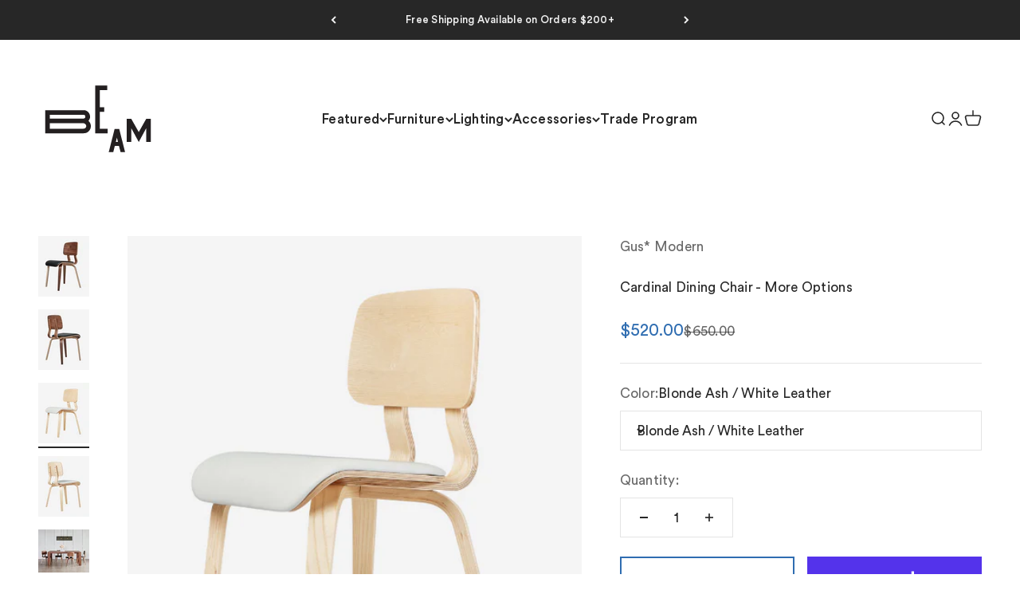

--- FILE ---
content_type: text/html; charset=utf-8
request_url: https://beambk.com/products/cardinal-dining-chair-more-options
body_size: 35213
content:
<!doctype html>

<html lang="en" dir="ltr">
  <head>
    <meta charset="utf-8">
    <meta name="viewport" content="width=device-width, initial-scale=1.0, height=device-height, minimum-scale=1.0, maximum-scale=1.0">
    <meta name="theme-color" content="#ffffff">

    <title>Cardinal Dining Chair - More Options</title><meta name="description" content="The Cardinal Chair takes the pioneering Mid-century design process of bent-plywood engineering and applies modern touches to create a new icon of form and function. The chair is an aesthetic journey – from its sculptural wood frame and delicate exposed-ply detail, to its premium leather seat, waterfall front edge and v"><link rel="canonical" href="https://beambk.com/products/cardinal-dining-chair-more-options"><link rel="shortcut icon" href="//beambk.com/cdn/shop/files/025-BEAM_Logo-1-black_63ba2752-da61-42d1-aa2b-c1a6bda8752c.svg?v=1755811935&width=96">
      <link rel="apple-touch-icon" href="//beambk.com/cdn/shop/files/025-BEAM_Logo-1-black_63ba2752-da61-42d1-aa2b-c1a6bda8752c.svg?v=1755811935&width=180"><link rel="preconnect" href="https://cdn.shopify.com">
    <link rel="preconnect" href="https://fonts.shopifycdn.com" crossorigin>
    <link rel="dns-prefetch" href="https://productreviews.shopifycdn.com"><meta property="og:type" content="product">
  <meta property="og:title" content="Cardinal Dining Chair - More Options">
  <meta property="product:price:amount" content="520.00">
  <meta property="product:price:currency" content="USD">
  <meta property="product:availability" content="in stock"><meta property="og:image" content="http://beambk.com/cdn/shop/products/19.png?v=1754914099&width=2048">
  <meta property="og:image:secure_url" content="https://beambk.com/cdn/shop/products/19.png?v=1754914099&width=2048">
  <meta property="og:image:width" content="590">
  <meta property="og:image:height" content="700"><meta property="og:description" content="The Cardinal Chair takes the pioneering Mid-century design process of bent-plywood engineering and applies modern touches to create a new icon of form and function. The chair is an aesthetic journey – from its sculptural wood frame and delicate exposed-ply detail, to its premium leather seat, waterfall front edge and v"><meta property="og:url" content="https://beambk.com/products/cardinal-dining-chair-more-options">
<meta property="og:site_name" content="BEAM"><meta name="twitter:card" content="summary"><meta name="twitter:title" content="Cardinal Dining Chair - More Options">
  <meta name="twitter:description" content="The Cardinal Chair takes the pioneering Mid-century design process of bent-plywood engineering and applies modern touches to create a new icon of form and function. The chair is an aesthetic journey – from its sculptural wood frame and delicate exposed-ply detail, to its premium leather seat, waterfall front edge and visible back hardware. A padded seat and ergonomic curved back add durability to match, giving Cardinal that coveted balance of style and versatility. DETAILS: 19&quot;W x 19&quot;D x 30.5&quot;H | SEAT 18&quot;H Curved seat, back and legs are bent plywood with exposed edges, finished with real wood veneer. Upholstered seat uses top grain, semi-aniline leather. Leathers may have distinct surface characteristics, natural markings, and color variations which vary from hide to hide and from one product to another, making each leather product unique. Seat features an ergonomic waterfall design which helps relieve pressure on legs. Curved backrest adds"><meta name="twitter:image" content="https://beambk.com/cdn/shop/products/19.png?crop=center&height=1200&v=1754914099&width=1200">
  <meta name="twitter:image:alt" content=""><script async crossorigin fetchpriority="high" src="/cdn/shopifycloud/importmap-polyfill/es-modules-shim.2.4.0.js"></script>
<script type="application/ld+json">{"@context":"http:\/\/schema.org\/","@id":"\/products\/cardinal-dining-chair-more-options#product","@type":"ProductGroup","brand":{"@type":"Brand","name":"Gus* Modern"},"category":"Furniture","description":"The Cardinal Chair takes the pioneering Mid-century design process of bent-plywood engineering and applies modern touches to create a new icon of form and function. The chair is an aesthetic journey – from its sculptural wood frame and delicate exposed-ply detail, to its premium leather seat, waterfall front edge and visible back hardware. A padded seat and ergonomic curved back add durability to match, giving Cardinal that coveted balance of style and versatility.\nDETAILS:\n\n19\"W x 19\"D x 30.5\"H | SEAT 18\"H\nCurved seat, back and legs are bent plywood with exposed edges, finished with real wood veneer.\nUpholstered seat uses top grain, semi-aniline leather.\nLeathers may have distinct surface characteristics, natural markings, and color variations which vary from hide to hide and from one product to another, making each leather product unique.\nSeat features an ergonomic waterfall design which helps relieve pressure on legs.\nCurved backrest adds extra comfort and features exposed hardware.\nPlastic bumpers on bottom of legs to prevent damage to hardwood floors.\nANSI-BIFMA compliant.\nWood is a natural material, with variations in grain pattern and color that make each design unique.\nProduct colors may vary slightly from those shown on your display. \n\n","hasVariant":[{"@id":"\/products\/cardinal-dining-chair-more-options?variant=41279111921816#variant","@type":"Product","gtin":"11921816","image":"https:\/\/beambk.com\/cdn\/shop\/products\/20.png?v=1754914099\u0026width=1920","name":"Cardinal Dining Chair - More Options - Blonde Ash \/ White Leather","offers":{"@id":"\/products\/cardinal-dining-chair-more-options?variant=41279111921816#offer","@type":"Offer","availability":"http:\/\/schema.org\/InStock","price":"520.00","priceCurrency":"USD","url":"https:\/\/beambk.com\/products\/cardinal-dining-chair-more-options?variant=41279111921816"},"sku":"B12370"},{"@id":"\/products\/cardinal-dining-chair-more-options?variant=41279111954584#variant","@type":"Product","gtin":"11954584","image":"https:\/\/beambk.com\/cdn\/shop\/products\/19.png?v=1754914099\u0026width=1920","name":"Cardinal Dining Chair - More Options - Walnut \/ Black Leather","offers":{"@id":"\/products\/cardinal-dining-chair-more-options?variant=41279111954584#offer","@type":"Offer","availability":"http:\/\/schema.org\/InStock","price":"520.00","priceCurrency":"USD","url":"https:\/\/beambk.com\/products\/cardinal-dining-chair-more-options?variant=41279111954584"},"sku":"B12371"}],"name":"Cardinal Dining Chair - More Options","productGroupID":"7114303111320","url":"https:\/\/beambk.com\/products\/cardinal-dining-chair-more-options"}</script><script type="application/ld+json">
  {
    "@context": "https://schema.org",
    "@type": "BreadcrumbList",
    "itemListElement": [{
        "@type": "ListItem",
        "position": 1,
        "name": "Home",
        "item": "https://beambk.com"
      },{
            "@type": "ListItem",
            "position": 2,
            "name": "Cardinal Dining Chair - More Options",
            "item": "https://beambk.com/products/cardinal-dining-chair-more-options"
          }]
  }
</script><style>/* Typography (heading) */
  

/* Typography (body) */
  



:root {
    /**
     * ---------------------------------------------------------------------
     * SPACING VARIABLES
     *
     * We are using a spacing inspired from frameworks like Tailwind CSS.
     * ---------------------------------------------------------------------
     */
    --spacing-0-5: 0.125rem; /* 2px */
    --spacing-1: 0.25rem; /* 4px */
    --spacing-1-5: 0.375rem; /* 6px */
    --spacing-2: 0.5rem; /* 8px */
    --spacing-2-5: 0.625rem; /* 10px */
    --spacing-3: 0.75rem; /* 12px */
    --spacing-3-5: 0.875rem; /* 14px */
    --spacing-4: 1rem; /* 16px */
    --spacing-4-5: 1.125rem; /* 18px */
    --spacing-5: 1.25rem; /* 20px */
    --spacing-5-5: 1.375rem; /* 22px */
    --spacing-6: 1.5rem; /* 24px */
    --spacing-6-5: 1.625rem; /* 26px */
    --spacing-7: 1.75rem; /* 28px */
    --spacing-7-5: 1.875rem; /* 30px */
    --spacing-8: 2rem; /* 32px */
    --spacing-8-5: 2.125rem; /* 34px */
    --spacing-9: 2.25rem; /* 36px */
    --spacing-9-5: 2.375rem; /* 38px */
    --spacing-10: 2.5rem; /* 40px */
    --spacing-11: 2.75rem; /* 44px */
    --spacing-12: 3rem; /* 48px */
    --spacing-14: 3.5rem; /* 56px */
    --spacing-16: 4rem; /* 64px */
    --spacing-18: 4.5rem; /* 72px */
    --spacing-20: 5rem; /* 80px */
    --spacing-24: 6rem; /* 96px */
    --spacing-28: 7rem; /* 112px */
    --spacing-32: 8rem; /* 128px */
    --spacing-36: 9rem; /* 144px */
    --spacing-40: 10rem; /* 160px */
    --spacing-44: 11rem; /* 176px */
    --spacing-48: 12rem; /* 192px */
    --spacing-52: 13rem; /* 208px */
    --spacing-56: 14rem; /* 224px */
    --spacing-60: 15rem; /* 240px */
    --spacing-64: 16rem; /* 256px */
    --spacing-72: 18rem; /* 288px */
    --spacing-80: 20rem; /* 320px */
    --spacing-96: 24rem; /* 384px */

    /* Container */
    --container-max-width: 1800px;
    --container-narrow-max-width: 1550px;
    --container-gutter: var(--spacing-5);
    --section-outer-spacing-block: var(--spacing-8);
    --section-inner-max-spacing-block: var(--spacing-8);
    --section-inner-spacing-inline: var(--container-gutter);
    --section-stack-spacing-block: var(--spacing-8);

    /* Grid gutter */
    --grid-gutter: var(--spacing-5);

    /* Product list settings */
    --product-list-row-gap: var(--spacing-8);
    --product-list-column-gap: var(--grid-gutter);

    /* Form settings */
    --input-gap: var(--spacing-2);
    --input-height: 2.625rem;
    --input-padding-inline: var(--spacing-4);

    /* Other sizes */
    --sticky-area-height: calc(var(--sticky-announcement-bar-enabled, 0) * var(--announcement-bar-height, 0px) + var(--sticky-header-enabled, 0) * var(--header-height, 0px));

    /* RTL support */
    --transform-logical-flip: 1;
    --transform-origin-start: left;
    --transform-origin-end: right;

    /**
     * ---------------------------------------------------------------------
     * TYPOGRAPHY
     * ---------------------------------------------------------------------
     */

    /* Font properties */
    --heading-font-family: Helvetica, Arial, sans-serif;
    --heading-font-weight: 400;
    --heading-font-style: normal;
    --heading-text-transform: normal;
    --heading-letter-spacing: -0.025em;
    --text-font-family: Helvetica, Arial, sans-serif;
    --text-font-weight: 400;
    --text-font-style: normal;
    --text-letter-spacing: 0.015em;

    /* Font sizes */
    --text-h0: 3rem;
    --text-h1: 2.5rem;
    --text-h2: 2rem;
    --text-h3: 1.5rem;
    --text-h4: 1.375rem;
    --text-h5: 1.125rem;
    --text-h6: 1rem;
    --text-xs: 0.625rem;
    --text-sm: 0.6875rem;
    --text-base: 0.8125rem;
    --text-lg: 1.0625rem;

    /**
     * ---------------------------------------------------------------------
     * COLORS
     * ---------------------------------------------------------------------
     */

    /* Color settings */--accent: 39 39 39;
    --text-primary: 39 39 39;
    --background-primary: 255 255 255;
    --dialog-background: 255 255 255;
    --border-color: var(--text-color, var(--text-primary)) / 0.12;

    /* Button colors */
    --button-background-primary: 39 39 39;
    --button-text-primary: 242 242 242;
    --button-background-secondary: 47 109 177;
    --button-text-secondary: 255 255 255;

    /* Status colors */
    --success-background: 238 241 235;
    --success-text: 112 138 92;
    --warning-background: 252 240 227;
    --warning-text: 227 126 22;
    --error-background: 245 229 229;
    --error-text: 170 40 38;

    /* Product colors */
    --on-sale-text: 47 109 177;
    --on-sale-badge-background: 47 109 177;
    --on-sale-badge-text: 255 255 255;
    --sold-out-badge-background: 190 189 185;
    --sold-out-badge-text: 0 0 0;
    --primary-badge-background: 47 109 177;
    --primary-badge-text: 255 255 255;
    --star-color: 255 183 74;
    --product-card-background: 255 255 255;
    --product-card-text: 39 39 39;

    /* Header colors */
    --header-background: 255 255 255;
    --header-text: 39 39 39;

    /* Footer colors */
    --footer-background: 242 242 242;
    --footer-text: 39 39 39;

    /* Rounded variables (used for border radius) */
    --rounded-xs: 0.0rem;
    --rounded-sm: 0.0rem;
    --rounded: 0.0rem;
    --rounded-lg: 0.0rem;
    --rounded-full: 9999px;

    --rounded-button: 0.0rem;
    --rounded-input: 0.0rem;

    /* Box shadow */
    --shadow-sm: 0 2px 8px rgb(var(--text-primary) / 0.0);
    --shadow: 0 5px 15px rgb(var(--text-primary) / 0.0);
    --shadow-md: 0 5px 30px rgb(var(--text-primary) / 0.0);
    --shadow-block: 0px 0px 50px rgb(var(--text-primary) / 0.0);

    /**
     * ---------------------------------------------------------------------
     * OTHER
     * ---------------------------------------------------------------------
     */

    --stagger-products-reveal-opacity: 0;
    --cursor-close-svg-url: url(//beambk.com/cdn/shop/t/69/assets/cursor-close.svg?v=147174565022153725511769010953);
    --cursor-zoom-in-svg-url: url(//beambk.com/cdn/shop/t/69/assets/cursor-zoom-in.svg?v=154953035094101115921769010953);
    --cursor-zoom-out-svg-url: url(//beambk.com/cdn/shop/t/69/assets/cursor-zoom-out.svg?v=16155520337305705181769010953);
    --checkmark-svg-url: url(//beambk.com/cdn/shop/t/69/assets/checkmark.svg?v=38782378034071801111769010953);
  }

  [dir="rtl"]:root {
    /* RTL support */
    --transform-logical-flip: -1;
    --transform-origin-start: right;
    --transform-origin-end: left;
  }

  @media screen and (min-width: 700px) {
    :root {
      /* Typography (font size) */
      --text-h0: 4rem;
      --text-h1: 3rem;
      --text-h2: 2.5rem;
      --text-h3: 2rem;
      --text-h4: 1.625rem;
      --text-h5: 1.25rem;
      --text-h6: 1.125rem;

      --text-xs: 0.8125rem;
      --text-sm: 0.9375rem;
      --text-base: 1.0625rem;
      --text-lg: 1.3125rem;

      /* Spacing */
      --container-gutter: 2rem;
      --section-outer-spacing-block: var(--spacing-12);
      --section-inner-max-spacing-block: var(--spacing-10);
      --section-inner-spacing-inline: var(--spacing-10);
      --section-stack-spacing-block: var(--spacing-10);

      /* Grid gutter */
      --grid-gutter: var(--spacing-6);

      /* Product list settings */
      --product-list-row-gap: var(--spacing-12);

      /* Form settings */
      --input-gap: 1rem;
      --input-height: 3.125rem;
      --input-padding-inline: var(--spacing-5);
    }
  }

  @media screen and (min-width: 1000px) {
    :root {
      /* Spacing settings */
      --container-gutter: var(--spacing-12);
      --section-outer-spacing-block: var(--spacing-14);
      --section-inner-max-spacing-block: var(--spacing-12);
      --section-inner-spacing-inline: var(--spacing-12);
      --section-stack-spacing-block: var(--spacing-10);
    }
  }

  @media screen and (min-width: 1150px) {
    :root {
      /* Spacing settings */
      --container-gutter: var(--spacing-12);
      --section-outer-spacing-block: var(--spacing-14);
      --section-inner-max-spacing-block: var(--spacing-12);
      --section-inner-spacing-inline: var(--spacing-12);
      --section-stack-spacing-block: var(--spacing-12);
    }
  }

  @media screen and (min-width: 1400px) {
    :root {
      /* Typography (font size) */
      --text-h0: 5rem;
      --text-h1: 3.75rem;
      --text-h2: 3rem;
      --text-h3: 2.25rem;
      --text-h4: 2rem;
      --text-h5: 1.5rem;
      --text-h6: 1.25rem;

      --section-outer-spacing-block: var(--spacing-16);
      --section-inner-max-spacing-block: var(--spacing-14);
      --section-inner-spacing-inline: var(--spacing-14);
    }
  }

  @media screen and (min-width: 1600px) {
    :root {
      --section-outer-spacing-block: var(--spacing-16);
      --section-inner-max-spacing-block: var(--spacing-16);
      --section-inner-spacing-inline: var(--spacing-16);
    }
  }

  /**
   * ---------------------------------------------------------------------
   * LIQUID DEPENDANT CSS
   *
   * Our main CSS is Liquid free, but some very specific features depend on
   * theme settings, so we have them here
   * ---------------------------------------------------------------------
   */@media screen and (pointer: fine) {
        /* The !important are for the Shopify Payment button to ensure we override the default from Shopify styles */
        .button:not([disabled]):not(.button--outline):hover, .btn:not([disabled]):hover, .shopify-payment-button__button--unbranded:not([disabled]):hover {
          background-color: transparent !important;
          color: rgb(var(--button-outline-color) / var(--button-background-opacity, 1)) !important;
          box-shadow: inset 0 0 0 2px currentColor !important;
        }

        .button--outline:not([disabled]):hover {
          background: rgb(var(--button-background));
          color: rgb(var(--button-text-color));
          box-shadow: inset 0 0 0 2px rgb(var(--button-background));
        }
      }</style><script>
  // This allows to expose several variables to the global scope, to be used in scripts
  window.themeVariables = {
    settings: {
      showPageTransition: null,
      staggerProductsApparition: true,
      reduceDrawerAnimation: false,
      reduceMenuAnimation: false,
      headingApparition: "split_rotation",
      pageType: "product",
      moneyFormat: "${{amount}}",
      moneyWithCurrencyFormat: "${{amount}} USD",
      currencyCodeEnabled: false,
      cartType: "drawer",
      showDiscount: false,
      discountMode: "saving",
      pageBackground: "#ffffff",
      textColor: "#272727"
    },

    strings: {
      addedToCartWithTitle: "{{ product_title }} added to your cart",
      accessibilityClose: "Close",
      accessibilityNext: "Next",
      accessibilityPrevious: "Previous",
      closeGallery: "Close gallery",
      zoomGallery: "Zoom",
      errorGallery: "Image cannot be loaded",
      searchNoResults: "No results could be found.",
      addOrderNote: "Add order note",
      editOrderNote: "Edit order note",
      shippingEstimatorNoResults: "Sorry, we do not ship to your address.",
      shippingEstimatorOneResult: "There is one shipping rate for your address:",
      shippingEstimatorMultipleResults: "There are several shipping rates for your address:",
      shippingEstimatorError: "One or more error occurred while retrieving shipping rates:"
    },

    breakpoints: {
      'sm': 'screen and (min-width: 700px)',
      'md': 'screen and (min-width: 1000px)',
      'lg': 'screen and (min-width: 1150px)',
      'xl': 'screen and (min-width: 1400px)',

      'sm-max': 'screen and (max-width: 699px)',
      'md-max': 'screen and (max-width: 999px)',
      'lg-max': 'screen and (max-width: 1149px)',
      'xl-max': 'screen and (max-width: 1399px)'
    }
  };

  // For detecting native share
  document.documentElement.classList.add(`native-share--${navigator.share ? 'enabled' : 'disabled'}`);// We save the product ID in local storage to be eventually used for recently viewed section
    try {
      const recentlyViewedProducts = new Set(JSON.parse(localStorage.getItem('theme:recently-viewed-products') || '[]'));

      recentlyViewedProducts.delete(7114303111320); // Delete first to re-move the product
      recentlyViewedProducts.add(7114303111320);

      localStorage.setItem('theme:recently-viewed-products', JSON.stringify(Array.from(recentlyViewedProducts.values()).reverse()));
    } catch (e) {
      // Safari in private mode does not allow setting item, we silently fail
    }</script><script type="importmap">{
        "imports": {
          "vendor": "//beambk.com/cdn/shop/t/69/assets/vendor.min.js?v=150021648067352023321769010953",
          "theme": "//beambk.com/cdn/shop/t/69/assets/theme.js?v=40804283163904948221769010953",
          "photoswipe": "//beambk.com/cdn/shop/t/69/assets/photoswipe.min.js?v=13374349288281597431769010953"
        }
      }
    </script>

    <script type="module" src="//beambk.com/cdn/shop/t/69/assets/vendor.min.js?v=150021648067352023321769010953"></script>
    <script type="module" src="//beambk.com/cdn/shop/t/69/assets/theme.js?v=40804283163904948221769010953"></script>

    <script>window.performance && window.performance.mark && window.performance.mark('shopify.content_for_header.start');</script><meta name="facebook-domain-verification" content="ctajr0q8xzwnfhmj6l4wz42gv8jniy">
<meta id="shopify-digital-wallet" name="shopify-digital-wallet" content="/2539651/digital_wallets/dialog">
<meta name="shopify-checkout-api-token" content="4b1135f117fe0b42a5c0ff557cd91f07">
<meta id="in-context-paypal-metadata" data-shop-id="2539651" data-venmo-supported="false" data-environment="production" data-locale="en_US" data-paypal-v4="true" data-currency="USD">
<link rel="alternate" type="application/json+oembed" href="https://beambk.com/products/cardinal-dining-chair-more-options.oembed">
<script async="async" src="/checkouts/internal/preloads.js?locale=en-US"></script>
<link rel="preconnect" href="https://shop.app" crossorigin="anonymous">
<script async="async" src="https://shop.app/checkouts/internal/preloads.js?locale=en-US&shop_id=2539651" crossorigin="anonymous"></script>
<script id="apple-pay-shop-capabilities" type="application/json">{"shopId":2539651,"countryCode":"US","currencyCode":"USD","merchantCapabilities":["supports3DS"],"merchantId":"gid:\/\/shopify\/Shop\/2539651","merchantName":"BEAM","requiredBillingContactFields":["postalAddress","email","phone"],"requiredShippingContactFields":["postalAddress","email","phone"],"shippingType":"shipping","supportedNetworks":["visa","masterCard","amex","discover","elo","jcb"],"total":{"type":"pending","label":"BEAM","amount":"1.00"},"shopifyPaymentsEnabled":true,"supportsSubscriptions":true}</script>
<script id="shopify-features" type="application/json">{"accessToken":"4b1135f117fe0b42a5c0ff557cd91f07","betas":["rich-media-storefront-analytics"],"domain":"beambk.com","predictiveSearch":true,"shopId":2539651,"locale":"en"}</script>
<script>var Shopify = Shopify || {};
Shopify.shop = "brickplusmortar.myshopify.com";
Shopify.locale = "en";
Shopify.currency = {"active":"USD","rate":"1.0"};
Shopify.country = "US";
Shopify.theme = {"name":"Copy of Updated copy of January 2026","id":153190957208,"schema_name":"Impact","schema_version":"6.12.0","theme_store_id":1190,"role":"main"};
Shopify.theme.handle = "null";
Shopify.theme.style = {"id":null,"handle":null};
Shopify.cdnHost = "beambk.com/cdn";
Shopify.routes = Shopify.routes || {};
Shopify.routes.root = "/";</script>
<script type="module">!function(o){(o.Shopify=o.Shopify||{}).modules=!0}(window);</script>
<script>!function(o){function n(){var o=[];function n(){o.push(Array.prototype.slice.apply(arguments))}return n.q=o,n}var t=o.Shopify=o.Shopify||{};t.loadFeatures=n(),t.autoloadFeatures=n()}(window);</script>
<script>
  window.ShopifyPay = window.ShopifyPay || {};
  window.ShopifyPay.apiHost = "shop.app\/pay";
  window.ShopifyPay.redirectState = null;
</script>
<script id="shop-js-analytics" type="application/json">{"pageType":"product"}</script>
<script defer="defer" async type="module" src="//beambk.com/cdn/shopifycloud/shop-js/modules/v2/client.init-shop-cart-sync_BN7fPSNr.en.esm.js"></script>
<script defer="defer" async type="module" src="//beambk.com/cdn/shopifycloud/shop-js/modules/v2/chunk.common_Cbph3Kss.esm.js"></script>
<script defer="defer" async type="module" src="//beambk.com/cdn/shopifycloud/shop-js/modules/v2/chunk.modal_DKumMAJ1.esm.js"></script>
<script type="module">
  await import("//beambk.com/cdn/shopifycloud/shop-js/modules/v2/client.init-shop-cart-sync_BN7fPSNr.en.esm.js");
await import("//beambk.com/cdn/shopifycloud/shop-js/modules/v2/chunk.common_Cbph3Kss.esm.js");
await import("//beambk.com/cdn/shopifycloud/shop-js/modules/v2/chunk.modal_DKumMAJ1.esm.js");

  window.Shopify.SignInWithShop?.initShopCartSync?.({"fedCMEnabled":true,"windoidEnabled":true});

</script>
<script>
  window.Shopify = window.Shopify || {};
  if (!window.Shopify.featureAssets) window.Shopify.featureAssets = {};
  window.Shopify.featureAssets['shop-js'] = {"shop-cart-sync":["modules/v2/client.shop-cart-sync_CJVUk8Jm.en.esm.js","modules/v2/chunk.common_Cbph3Kss.esm.js","modules/v2/chunk.modal_DKumMAJ1.esm.js"],"init-fed-cm":["modules/v2/client.init-fed-cm_7Fvt41F4.en.esm.js","modules/v2/chunk.common_Cbph3Kss.esm.js","modules/v2/chunk.modal_DKumMAJ1.esm.js"],"init-shop-email-lookup-coordinator":["modules/v2/client.init-shop-email-lookup-coordinator_Cc088_bR.en.esm.js","modules/v2/chunk.common_Cbph3Kss.esm.js","modules/v2/chunk.modal_DKumMAJ1.esm.js"],"init-windoid":["modules/v2/client.init-windoid_hPopwJRj.en.esm.js","modules/v2/chunk.common_Cbph3Kss.esm.js","modules/v2/chunk.modal_DKumMAJ1.esm.js"],"shop-button":["modules/v2/client.shop-button_B0jaPSNF.en.esm.js","modules/v2/chunk.common_Cbph3Kss.esm.js","modules/v2/chunk.modal_DKumMAJ1.esm.js"],"shop-cash-offers":["modules/v2/client.shop-cash-offers_DPIskqss.en.esm.js","modules/v2/chunk.common_Cbph3Kss.esm.js","modules/v2/chunk.modal_DKumMAJ1.esm.js"],"shop-toast-manager":["modules/v2/client.shop-toast-manager_CK7RT69O.en.esm.js","modules/v2/chunk.common_Cbph3Kss.esm.js","modules/v2/chunk.modal_DKumMAJ1.esm.js"],"init-shop-cart-sync":["modules/v2/client.init-shop-cart-sync_BN7fPSNr.en.esm.js","modules/v2/chunk.common_Cbph3Kss.esm.js","modules/v2/chunk.modal_DKumMAJ1.esm.js"],"init-customer-accounts-sign-up":["modules/v2/client.init-customer-accounts-sign-up_CfPf4CXf.en.esm.js","modules/v2/client.shop-login-button_DeIztwXF.en.esm.js","modules/v2/chunk.common_Cbph3Kss.esm.js","modules/v2/chunk.modal_DKumMAJ1.esm.js"],"pay-button":["modules/v2/client.pay-button_CgIwFSYN.en.esm.js","modules/v2/chunk.common_Cbph3Kss.esm.js","modules/v2/chunk.modal_DKumMAJ1.esm.js"],"init-customer-accounts":["modules/v2/client.init-customer-accounts_DQ3x16JI.en.esm.js","modules/v2/client.shop-login-button_DeIztwXF.en.esm.js","modules/v2/chunk.common_Cbph3Kss.esm.js","modules/v2/chunk.modal_DKumMAJ1.esm.js"],"avatar":["modules/v2/client.avatar_BTnouDA3.en.esm.js"],"init-shop-for-new-customer-accounts":["modules/v2/client.init-shop-for-new-customer-accounts_CsZy_esa.en.esm.js","modules/v2/client.shop-login-button_DeIztwXF.en.esm.js","modules/v2/chunk.common_Cbph3Kss.esm.js","modules/v2/chunk.modal_DKumMAJ1.esm.js"],"shop-follow-button":["modules/v2/client.shop-follow-button_BRMJjgGd.en.esm.js","modules/v2/chunk.common_Cbph3Kss.esm.js","modules/v2/chunk.modal_DKumMAJ1.esm.js"],"checkout-modal":["modules/v2/client.checkout-modal_B9Drz_yf.en.esm.js","modules/v2/chunk.common_Cbph3Kss.esm.js","modules/v2/chunk.modal_DKumMAJ1.esm.js"],"shop-login-button":["modules/v2/client.shop-login-button_DeIztwXF.en.esm.js","modules/v2/chunk.common_Cbph3Kss.esm.js","modules/v2/chunk.modal_DKumMAJ1.esm.js"],"lead-capture":["modules/v2/client.lead-capture_DXYzFM3R.en.esm.js","modules/v2/chunk.common_Cbph3Kss.esm.js","modules/v2/chunk.modal_DKumMAJ1.esm.js"],"shop-login":["modules/v2/client.shop-login_CA5pJqmO.en.esm.js","modules/v2/chunk.common_Cbph3Kss.esm.js","modules/v2/chunk.modal_DKumMAJ1.esm.js"],"payment-terms":["modules/v2/client.payment-terms_BxzfvcZJ.en.esm.js","modules/v2/chunk.common_Cbph3Kss.esm.js","modules/v2/chunk.modal_DKumMAJ1.esm.js"]};
</script>
<script>(function() {
  var isLoaded = false;
  function asyncLoad() {
    if (isLoaded) return;
    isLoaded = true;
    var urls = ["https:\/\/cdn.shopify.com\/s\/files\/1\/0253\/9651\/t\/11\/assets\/affirmShopify.js?v=1610057634\u0026shop=brickplusmortar.myshopify.com","\/\/code.tidio.co\/ykasuxogocifhch19ap0o38idnqqonrf.js?shop=brickplusmortar.myshopify.com","https:\/\/tools.luckyorange.com\/core\/lo.js?site-id=0bc016a9\u0026shop=brickplusmortar.myshopify.com","\/\/cdn.shopify.com\/proxy\/348d9390bdef8fa1c8c0c6e1c5479e6ea7657f606c7f50c75155acc85c1b67d0\/konigle.com\/sf\/profitjs\/53e1773cdff24f6e92acd846d9e72421\/init.js?shop=brickplusmortar.myshopify.com\u0026sp-cache-control=cHVibGljLCBtYXgtYWdlPTkwMA","\/\/full-page-zoom.product-image-zoom.com\/js\/core\/main.min.js?timestamp=1769100183\u0026shop=brickplusmortar.myshopify.com"];
    for (var i = 0; i < urls.length; i++) {
      var s = document.createElement('script');
      s.type = 'text/javascript';
      s.async = true;
      s.src = urls[i];
      var x = document.getElementsByTagName('script')[0];
      x.parentNode.insertBefore(s, x);
    }
  };
  if(window.attachEvent) {
    window.attachEvent('onload', asyncLoad);
  } else {
    window.addEventListener('load', asyncLoad, false);
  }
})();</script>
<script id="__st">var __st={"a":2539651,"offset":-18000,"reqid":"2d9da885-8751-43a4-a93f-196711c84424-1769793449","pageurl":"beambk.com\/products\/cardinal-dining-chair-more-options","u":"66eedb19c16b","p":"product","rtyp":"product","rid":7114303111320};</script>
<script>window.ShopifyPaypalV4VisibilityTracking = true;</script>
<script id="captcha-bootstrap">!function(){'use strict';const t='contact',e='account',n='new_comment',o=[[t,t],['blogs',n],['comments',n],[t,'customer']],c=[[e,'customer_login'],[e,'guest_login'],[e,'recover_customer_password'],[e,'create_customer']],r=t=>t.map((([t,e])=>`form[action*='/${t}']:not([data-nocaptcha='true']) input[name='form_type'][value='${e}']`)).join(','),a=t=>()=>t?[...document.querySelectorAll(t)].map((t=>t.form)):[];function s(){const t=[...o],e=r(t);return a(e)}const i='password',u='form_key',d=['recaptcha-v3-token','g-recaptcha-response','h-captcha-response',i],f=()=>{try{return window.sessionStorage}catch{return}},m='__shopify_v',_=t=>t.elements[u];function p(t,e,n=!1){try{const o=window.sessionStorage,c=JSON.parse(o.getItem(e)),{data:r}=function(t){const{data:e,action:n}=t;return t[m]||n?{data:e,action:n}:{data:t,action:n}}(c);for(const[e,n]of Object.entries(r))t.elements[e]&&(t.elements[e].value=n);n&&o.removeItem(e)}catch(o){console.error('form repopulation failed',{error:o})}}const l='form_type',E='cptcha';function T(t){t.dataset[E]=!0}const w=window,h=w.document,L='Shopify',v='ce_forms',y='captcha';let A=!1;((t,e)=>{const n=(g='f06e6c50-85a8-45c8-87d0-21a2b65856fe',I='https://cdn.shopify.com/shopifycloud/storefront-forms-hcaptcha/ce_storefront_forms_captcha_hcaptcha.v1.5.2.iife.js',D={infoText:'Protected by hCaptcha',privacyText:'Privacy',termsText:'Terms'},(t,e,n)=>{const o=w[L][v],c=o.bindForm;if(c)return c(t,g,e,D).then(n);var r;o.q.push([[t,g,e,D],n]),r=I,A||(h.body.append(Object.assign(h.createElement('script'),{id:'captcha-provider',async:!0,src:r})),A=!0)});var g,I,D;w[L]=w[L]||{},w[L][v]=w[L][v]||{},w[L][v].q=[],w[L][y]=w[L][y]||{},w[L][y].protect=function(t,e){n(t,void 0,e),T(t)},Object.freeze(w[L][y]),function(t,e,n,w,h,L){const[v,y,A,g]=function(t,e,n){const i=e?o:[],u=t?c:[],d=[...i,...u],f=r(d),m=r(i),_=r(d.filter((([t,e])=>n.includes(e))));return[a(f),a(m),a(_),s()]}(w,h,L),I=t=>{const e=t.target;return e instanceof HTMLFormElement?e:e&&e.form},D=t=>v().includes(t);t.addEventListener('submit',(t=>{const e=I(t);if(!e)return;const n=D(e)&&!e.dataset.hcaptchaBound&&!e.dataset.recaptchaBound,o=_(e),c=g().includes(e)&&(!o||!o.value);(n||c)&&t.preventDefault(),c&&!n&&(function(t){try{if(!f())return;!function(t){const e=f();if(!e)return;const n=_(t);if(!n)return;const o=n.value;o&&e.removeItem(o)}(t);const e=Array.from(Array(32),(()=>Math.random().toString(36)[2])).join('');!function(t,e){_(t)||t.append(Object.assign(document.createElement('input'),{type:'hidden',name:u})),t.elements[u].value=e}(t,e),function(t,e){const n=f();if(!n)return;const o=[...t.querySelectorAll(`input[type='${i}']`)].map((({name:t})=>t)),c=[...d,...o],r={};for(const[a,s]of new FormData(t).entries())c.includes(a)||(r[a]=s);n.setItem(e,JSON.stringify({[m]:1,action:t.action,data:r}))}(t,e)}catch(e){console.error('failed to persist form',e)}}(e),e.submit())}));const S=(t,e)=>{t&&!t.dataset[E]&&(n(t,e.some((e=>e===t))),T(t))};for(const o of['focusin','change'])t.addEventListener(o,(t=>{const e=I(t);D(e)&&S(e,y())}));const B=e.get('form_key'),M=e.get(l),P=B&&M;t.addEventListener('DOMContentLoaded',(()=>{const t=y();if(P)for(const e of t)e.elements[l].value===M&&p(e,B);[...new Set([...A(),...v().filter((t=>'true'===t.dataset.shopifyCaptcha))])].forEach((e=>S(e,t)))}))}(h,new URLSearchParams(w.location.search),n,t,e,['guest_login'])})(!0,!0)}();</script>
<script integrity="sha256-4kQ18oKyAcykRKYeNunJcIwy7WH5gtpwJnB7kiuLZ1E=" data-source-attribution="shopify.loadfeatures" defer="defer" src="//beambk.com/cdn/shopifycloud/storefront/assets/storefront/load_feature-a0a9edcb.js" crossorigin="anonymous"></script>
<script crossorigin="anonymous" defer="defer" src="//beambk.com/cdn/shopifycloud/storefront/assets/shopify_pay/storefront-65b4c6d7.js?v=20250812"></script>
<script data-source-attribution="shopify.dynamic_checkout.dynamic.init">var Shopify=Shopify||{};Shopify.PaymentButton=Shopify.PaymentButton||{isStorefrontPortableWallets:!0,init:function(){window.Shopify.PaymentButton.init=function(){};var t=document.createElement("script");t.src="https://beambk.com/cdn/shopifycloud/portable-wallets/latest/portable-wallets.en.js",t.type="module",document.head.appendChild(t)}};
</script>
<script data-source-attribution="shopify.dynamic_checkout.buyer_consent">
  function portableWalletsHideBuyerConsent(e){var t=document.getElementById("shopify-buyer-consent"),n=document.getElementById("shopify-subscription-policy-button");t&&n&&(t.classList.add("hidden"),t.setAttribute("aria-hidden","true"),n.removeEventListener("click",e))}function portableWalletsShowBuyerConsent(e){var t=document.getElementById("shopify-buyer-consent"),n=document.getElementById("shopify-subscription-policy-button");t&&n&&(t.classList.remove("hidden"),t.removeAttribute("aria-hidden"),n.addEventListener("click",e))}window.Shopify?.PaymentButton&&(window.Shopify.PaymentButton.hideBuyerConsent=portableWalletsHideBuyerConsent,window.Shopify.PaymentButton.showBuyerConsent=portableWalletsShowBuyerConsent);
</script>
<script>
  function portableWalletsCleanup(e){e&&e.src&&console.error("Failed to load portable wallets script "+e.src);var t=document.querySelectorAll("shopify-accelerated-checkout .shopify-payment-button__skeleton, shopify-accelerated-checkout-cart .wallet-cart-button__skeleton"),e=document.getElementById("shopify-buyer-consent");for(let e=0;e<t.length;e++)t[e].remove();e&&e.remove()}function portableWalletsNotLoadedAsModule(e){e instanceof ErrorEvent&&"string"==typeof e.message&&e.message.includes("import.meta")&&"string"==typeof e.filename&&e.filename.includes("portable-wallets")&&(window.removeEventListener("error",portableWalletsNotLoadedAsModule),window.Shopify.PaymentButton.failedToLoad=e,"loading"===document.readyState?document.addEventListener("DOMContentLoaded",window.Shopify.PaymentButton.init):window.Shopify.PaymentButton.init())}window.addEventListener("error",portableWalletsNotLoadedAsModule);
</script>

<script type="module" src="https://beambk.com/cdn/shopifycloud/portable-wallets/latest/portable-wallets.en.js" onError="portableWalletsCleanup(this)" crossorigin="anonymous"></script>
<script nomodule>
  document.addEventListener("DOMContentLoaded", portableWalletsCleanup);
</script>

<link id="shopify-accelerated-checkout-styles" rel="stylesheet" media="screen" href="https://beambk.com/cdn/shopifycloud/portable-wallets/latest/accelerated-checkout-backwards-compat.css" crossorigin="anonymous">
<style id="shopify-accelerated-checkout-cart">
        #shopify-buyer-consent {
  margin-top: 1em;
  display: inline-block;
  width: 100%;
}

#shopify-buyer-consent.hidden {
  display: none;
}

#shopify-subscription-policy-button {
  background: none;
  border: none;
  padding: 0;
  text-decoration: underline;
  font-size: inherit;
  cursor: pointer;
}

#shopify-subscription-policy-button::before {
  box-shadow: none;
}

      </style>

<script>window.performance && window.performance.mark && window.performance.mark('shopify.content_for_header.end');</script>
<link href="//beambk.com/cdn/shop/t/69/assets/theme.css?v=139153545572283483691769010953" rel="stylesheet" type="text/css" media="all" /><!-- BEGIN app block: shopify://apps/klaviyo-email-marketing-sms/blocks/klaviyo-onsite-embed/2632fe16-c075-4321-a88b-50b567f42507 -->












  <script async src="https://static.klaviyo.com/onsite/js/gCS92q/klaviyo.js?company_id=gCS92q"></script>
  <script>!function(){if(!window.klaviyo){window._klOnsite=window._klOnsite||[];try{window.klaviyo=new Proxy({},{get:function(n,i){return"push"===i?function(){var n;(n=window._klOnsite).push.apply(n,arguments)}:function(){for(var n=arguments.length,o=new Array(n),w=0;w<n;w++)o[w]=arguments[w];var t="function"==typeof o[o.length-1]?o.pop():void 0,e=new Promise((function(n){window._klOnsite.push([i].concat(o,[function(i){t&&t(i),n(i)}]))}));return e}}})}catch(n){window.klaviyo=window.klaviyo||[],window.klaviyo.push=function(){var n;(n=window._klOnsite).push.apply(n,arguments)}}}}();</script>

  
    <script id="viewed_product">
      if (item == null) {
        var _learnq = _learnq || [];

        var MetafieldReviews = null
        var MetafieldYotpoRating = null
        var MetafieldYotpoCount = null
        var MetafieldLooxRating = null
        var MetafieldLooxCount = null
        var okendoProduct = null
        var okendoProductReviewCount = null
        var okendoProductReviewAverageValue = null
        try {
          // The following fields are used for Customer Hub recently viewed in order to add reviews.
          // This information is not part of __kla_viewed. Instead, it is part of __kla_viewed_reviewed_items
          MetafieldReviews = {};
          MetafieldYotpoRating = null
          MetafieldYotpoCount = null
          MetafieldLooxRating = null
          MetafieldLooxCount = null

          okendoProduct = null
          // If the okendo metafield is not legacy, it will error, which then requires the new json formatted data
          if (okendoProduct && 'error' in okendoProduct) {
            okendoProduct = null
          }
          okendoProductReviewCount = okendoProduct ? okendoProduct.reviewCount : null
          okendoProductReviewAverageValue = okendoProduct ? okendoProduct.reviewAverageValue : null
        } catch (error) {
          console.error('Error in Klaviyo onsite reviews tracking:', error);
        }

        var item = {
          Name: "Cardinal Dining Chair - More Options",
          ProductID: 7114303111320,
          Categories: ["BACK IN BLACK","By Room","Dining + Kitchen","Dining Chairs","Dining Chairs, Benches, Stools","Dining Furniture","Furniture","Gus* Modern","Labor Day 2024 Sales","New Arrivals","Seating","SEATING"],
          ImageURL: "https://beambk.com/cdn/shop/products/19_grande.png?v=1754914099",
          URL: "https://beambk.com/products/cardinal-dining-chair-more-options",
          Brand: "Gus* Modern",
          Price: "$520.00",
          Value: "520.00",
          CompareAtPrice: "$650.00"
        };
        _learnq.push(['track', 'Viewed Product', item]);
        _learnq.push(['trackViewedItem', {
          Title: item.Name,
          ItemId: item.ProductID,
          Categories: item.Categories,
          ImageUrl: item.ImageURL,
          Url: item.URL,
          Metadata: {
            Brand: item.Brand,
            Price: item.Price,
            Value: item.Value,
            CompareAtPrice: item.CompareAtPrice
          },
          metafields:{
            reviews: MetafieldReviews,
            yotpo:{
              rating: MetafieldYotpoRating,
              count: MetafieldYotpoCount,
            },
            loox:{
              rating: MetafieldLooxRating,
              count: MetafieldLooxCount,
            },
            okendo: {
              rating: okendoProductReviewAverageValue,
              count: okendoProductReviewCount,
            }
          }
        }]);
      }
    </script>
  




  <script>
    window.klaviyoReviewsProductDesignMode = false
  </script>







<!-- END app block --><link href="https://monorail-edge.shopifysvc.com" rel="dns-prefetch">
<script>(function(){if ("sendBeacon" in navigator && "performance" in window) {try {var session_token_from_headers = performance.getEntriesByType('navigation')[0].serverTiming.find(x => x.name == '_s').description;} catch {var session_token_from_headers = undefined;}var session_cookie_matches = document.cookie.match(/_shopify_s=([^;]*)/);var session_token_from_cookie = session_cookie_matches && session_cookie_matches.length === 2 ? session_cookie_matches[1] : "";var session_token = session_token_from_headers || session_token_from_cookie || "";function handle_abandonment_event(e) {var entries = performance.getEntries().filter(function(entry) {return /monorail-edge.shopifysvc.com/.test(entry.name);});if (!window.abandonment_tracked && entries.length === 0) {window.abandonment_tracked = true;var currentMs = Date.now();var navigation_start = performance.timing.navigationStart;var payload = {shop_id: 2539651,url: window.location.href,navigation_start,duration: currentMs - navigation_start,session_token,page_type: "product"};window.navigator.sendBeacon("https://monorail-edge.shopifysvc.com/v1/produce", JSON.stringify({schema_id: "online_store_buyer_site_abandonment/1.1",payload: payload,metadata: {event_created_at_ms: currentMs,event_sent_at_ms: currentMs}}));}}window.addEventListener('pagehide', handle_abandonment_event);}}());</script>
<script id="web-pixels-manager-setup">(function e(e,d,r,n,o){if(void 0===o&&(o={}),!Boolean(null===(a=null===(i=window.Shopify)||void 0===i?void 0:i.analytics)||void 0===a?void 0:a.replayQueue)){var i,a;window.Shopify=window.Shopify||{};var t=window.Shopify;t.analytics=t.analytics||{};var s=t.analytics;s.replayQueue=[],s.publish=function(e,d,r){return s.replayQueue.push([e,d,r]),!0};try{self.performance.mark("wpm:start")}catch(e){}var l=function(){var e={modern:/Edge?\/(1{2}[4-9]|1[2-9]\d|[2-9]\d{2}|\d{4,})\.\d+(\.\d+|)|Firefox\/(1{2}[4-9]|1[2-9]\d|[2-9]\d{2}|\d{4,})\.\d+(\.\d+|)|Chrom(ium|e)\/(9{2}|\d{3,})\.\d+(\.\d+|)|(Maci|X1{2}).+ Version\/(15\.\d+|(1[6-9]|[2-9]\d|\d{3,})\.\d+)([,.]\d+|)( \(\w+\)|)( Mobile\/\w+|) Safari\/|Chrome.+OPR\/(9{2}|\d{3,})\.\d+\.\d+|(CPU[ +]OS|iPhone[ +]OS|CPU[ +]iPhone|CPU IPhone OS|CPU iPad OS)[ +]+(15[._]\d+|(1[6-9]|[2-9]\d|\d{3,})[._]\d+)([._]\d+|)|Android:?[ /-](13[3-9]|1[4-9]\d|[2-9]\d{2}|\d{4,})(\.\d+|)(\.\d+|)|Android.+Firefox\/(13[5-9]|1[4-9]\d|[2-9]\d{2}|\d{4,})\.\d+(\.\d+|)|Android.+Chrom(ium|e)\/(13[3-9]|1[4-9]\d|[2-9]\d{2}|\d{4,})\.\d+(\.\d+|)|SamsungBrowser\/([2-9]\d|\d{3,})\.\d+/,legacy:/Edge?\/(1[6-9]|[2-9]\d|\d{3,})\.\d+(\.\d+|)|Firefox\/(5[4-9]|[6-9]\d|\d{3,})\.\d+(\.\d+|)|Chrom(ium|e)\/(5[1-9]|[6-9]\d|\d{3,})\.\d+(\.\d+|)([\d.]+$|.*Safari\/(?![\d.]+ Edge\/[\d.]+$))|(Maci|X1{2}).+ Version\/(10\.\d+|(1[1-9]|[2-9]\d|\d{3,})\.\d+)([,.]\d+|)( \(\w+\)|)( Mobile\/\w+|) Safari\/|Chrome.+OPR\/(3[89]|[4-9]\d|\d{3,})\.\d+\.\d+|(CPU[ +]OS|iPhone[ +]OS|CPU[ +]iPhone|CPU IPhone OS|CPU iPad OS)[ +]+(10[._]\d+|(1[1-9]|[2-9]\d|\d{3,})[._]\d+)([._]\d+|)|Android:?[ /-](13[3-9]|1[4-9]\d|[2-9]\d{2}|\d{4,})(\.\d+|)(\.\d+|)|Mobile Safari.+OPR\/([89]\d|\d{3,})\.\d+\.\d+|Android.+Firefox\/(13[5-9]|1[4-9]\d|[2-9]\d{2}|\d{4,})\.\d+(\.\d+|)|Android.+Chrom(ium|e)\/(13[3-9]|1[4-9]\d|[2-9]\d{2}|\d{4,})\.\d+(\.\d+|)|Android.+(UC? ?Browser|UCWEB|U3)[ /]?(15\.([5-9]|\d{2,})|(1[6-9]|[2-9]\d|\d{3,})\.\d+)\.\d+|SamsungBrowser\/(5\.\d+|([6-9]|\d{2,})\.\d+)|Android.+MQ{2}Browser\/(14(\.(9|\d{2,})|)|(1[5-9]|[2-9]\d|\d{3,})(\.\d+|))(\.\d+|)|K[Aa][Ii]OS\/(3\.\d+|([4-9]|\d{2,})\.\d+)(\.\d+|)/},d=e.modern,r=e.legacy,n=navigator.userAgent;return n.match(d)?"modern":n.match(r)?"legacy":"unknown"}(),u="modern"===l?"modern":"legacy",c=(null!=n?n:{modern:"",legacy:""})[u],f=function(e){return[e.baseUrl,"/wpm","/b",e.hashVersion,"modern"===e.buildTarget?"m":"l",".js"].join("")}({baseUrl:d,hashVersion:r,buildTarget:u}),m=function(e){var d=e.version,r=e.bundleTarget,n=e.surface,o=e.pageUrl,i=e.monorailEndpoint;return{emit:function(e){var a=e.status,t=e.errorMsg,s=(new Date).getTime(),l=JSON.stringify({metadata:{event_sent_at_ms:s},events:[{schema_id:"web_pixels_manager_load/3.1",payload:{version:d,bundle_target:r,page_url:o,status:a,surface:n,error_msg:t},metadata:{event_created_at_ms:s}}]});if(!i)return console&&console.warn&&console.warn("[Web Pixels Manager] No Monorail endpoint provided, skipping logging."),!1;try{return self.navigator.sendBeacon.bind(self.navigator)(i,l)}catch(e){}var u=new XMLHttpRequest;try{return u.open("POST",i,!0),u.setRequestHeader("Content-Type","text/plain"),u.send(l),!0}catch(e){return console&&console.warn&&console.warn("[Web Pixels Manager] Got an unhandled error while logging to Monorail."),!1}}}}({version:r,bundleTarget:l,surface:e.surface,pageUrl:self.location.href,monorailEndpoint:e.monorailEndpoint});try{o.browserTarget=l,function(e){var d=e.src,r=e.async,n=void 0===r||r,o=e.onload,i=e.onerror,a=e.sri,t=e.scriptDataAttributes,s=void 0===t?{}:t,l=document.createElement("script"),u=document.querySelector("head"),c=document.querySelector("body");if(l.async=n,l.src=d,a&&(l.integrity=a,l.crossOrigin="anonymous"),s)for(var f in s)if(Object.prototype.hasOwnProperty.call(s,f))try{l.dataset[f]=s[f]}catch(e){}if(o&&l.addEventListener("load",o),i&&l.addEventListener("error",i),u)u.appendChild(l);else{if(!c)throw new Error("Did not find a head or body element to append the script");c.appendChild(l)}}({src:f,async:!0,onload:function(){if(!function(){var e,d;return Boolean(null===(d=null===(e=window.Shopify)||void 0===e?void 0:e.analytics)||void 0===d?void 0:d.initialized)}()){var d=window.webPixelsManager.init(e)||void 0;if(d){var r=window.Shopify.analytics;r.replayQueue.forEach((function(e){var r=e[0],n=e[1],o=e[2];d.publishCustomEvent(r,n,o)})),r.replayQueue=[],r.publish=d.publishCustomEvent,r.visitor=d.visitor,r.initialized=!0}}},onerror:function(){return m.emit({status:"failed",errorMsg:"".concat(f," has failed to load")})},sri:function(e){var d=/^sha384-[A-Za-z0-9+/=]+$/;return"string"==typeof e&&d.test(e)}(c)?c:"",scriptDataAttributes:o}),m.emit({status:"loading"})}catch(e){m.emit({status:"failed",errorMsg:(null==e?void 0:e.message)||"Unknown error"})}}})({shopId: 2539651,storefrontBaseUrl: "https://beambk.com",extensionsBaseUrl: "https://extensions.shopifycdn.com/cdn/shopifycloud/web-pixels-manager",monorailEndpoint: "https://monorail-edge.shopifysvc.com/unstable/produce_batch",surface: "storefront-renderer",enabledBetaFlags: ["2dca8a86"],webPixelsConfigList: [{"id":"1939472536","configuration":"{\"siteId\":\"0bc016a9\",\"environment\":\"production\",\"isPlusUser\":\"true\"}","eventPayloadVersion":"v1","runtimeContext":"STRICT","scriptVersion":"d38a2000dcd0eb072d7eed6a88122b6b","type":"APP","apiClientId":187969,"privacyPurposes":["ANALYTICS","MARKETING"],"capabilities":["advanced_dom_events"],"dataSharingAdjustments":{"protectedCustomerApprovalScopes":[]}},{"id":"1613004952","configuration":"{\"accountID\":\"gCS92q\",\"webPixelConfig\":\"eyJlbmFibGVBZGRlZFRvQ2FydEV2ZW50cyI6IHRydWV9\"}","eventPayloadVersion":"v1","runtimeContext":"STRICT","scriptVersion":"524f6c1ee37bacdca7657a665bdca589","type":"APP","apiClientId":123074,"privacyPurposes":["ANALYTICS","MARKETING"],"dataSharingAdjustments":{"protectedCustomerApprovalScopes":["read_customer_address","read_customer_email","read_customer_name","read_customer_personal_data","read_customer_phone"]}},{"id":"1410662552","configuration":"{\"accountID\":\"454757eb-dce6-47f5-bede-27195e9603bd\"}","eventPayloadVersion":"v1","runtimeContext":"STRICT","scriptVersion":"ed3062273042a62eadac52e696eeaaa8","type":"APP","apiClientId":159457,"privacyPurposes":["ANALYTICS","MARKETING","SALE_OF_DATA"],"dataSharingAdjustments":{"protectedCustomerApprovalScopes":["read_customer_address","read_customer_email","read_customer_name","read_customer_personal_data","read_customer_phone"]}},{"id":"391676056","configuration":"{\"config\":\"{\\\"pixel_id\\\":\\\"G-6GTNT5BCGW\\\",\\\"google_tag_ids\\\":[\\\"G-6GTNT5BCGW\\\"],\\\"gtag_events\\\":[{\\\"type\\\":\\\"search\\\",\\\"action_label\\\":\\\"G-6GTNT5BCGW\\\"},{\\\"type\\\":\\\"begin_checkout\\\",\\\"action_label\\\":\\\"G-6GTNT5BCGW\\\"},{\\\"type\\\":\\\"view_item\\\",\\\"action_label\\\":\\\"G-6GTNT5BCGW\\\"},{\\\"type\\\":\\\"purchase\\\",\\\"action_label\\\":\\\"G-6GTNT5BCGW\\\"},{\\\"type\\\":\\\"page_view\\\",\\\"action_label\\\":\\\"G-6GTNT5BCGW\\\"},{\\\"type\\\":\\\"add_payment_info\\\",\\\"action_label\\\":\\\"G-6GTNT5BCGW\\\"},{\\\"type\\\":\\\"add_to_cart\\\",\\\"action_label\\\":\\\"G-6GTNT5BCGW\\\"}],\\\"enable_monitoring_mode\\\":false}\"}","eventPayloadVersion":"v1","runtimeContext":"OPEN","scriptVersion":"b2a88bafab3e21179ed38636efcd8a93","type":"APP","apiClientId":1780363,"privacyPurposes":[],"dataSharingAdjustments":{"protectedCustomerApprovalScopes":["read_customer_address","read_customer_email","read_customer_name","read_customer_personal_data","read_customer_phone"]}},{"id":"133071000","configuration":"{\"pixel_id\":\"633901826774310\",\"pixel_type\":\"facebook_pixel\",\"metaapp_system_user_token\":\"-\"}","eventPayloadVersion":"v1","runtimeContext":"OPEN","scriptVersion":"ca16bc87fe92b6042fbaa3acc2fbdaa6","type":"APP","apiClientId":2329312,"privacyPurposes":["ANALYTICS","MARKETING","SALE_OF_DATA"],"dataSharingAdjustments":{"protectedCustomerApprovalScopes":["read_customer_address","read_customer_email","read_customer_name","read_customer_personal_data","read_customer_phone"]}},{"id":"64454808","configuration":"{\"tagID\":\"2612718237569\"}","eventPayloadVersion":"v1","runtimeContext":"STRICT","scriptVersion":"18031546ee651571ed29edbe71a3550b","type":"APP","apiClientId":3009811,"privacyPurposes":["ANALYTICS","MARKETING","SALE_OF_DATA"],"dataSharingAdjustments":{"protectedCustomerApprovalScopes":["read_customer_address","read_customer_email","read_customer_name","read_customer_personal_data","read_customer_phone"]}},{"id":"shopify-app-pixel","configuration":"{}","eventPayloadVersion":"v1","runtimeContext":"STRICT","scriptVersion":"0450","apiClientId":"shopify-pixel","type":"APP","privacyPurposes":["ANALYTICS","MARKETING"]},{"id":"shopify-custom-pixel","eventPayloadVersion":"v1","runtimeContext":"LAX","scriptVersion":"0450","apiClientId":"shopify-pixel","type":"CUSTOM","privacyPurposes":["ANALYTICS","MARKETING"]}],isMerchantRequest: false,initData: {"shop":{"name":"BEAM","paymentSettings":{"currencyCode":"USD"},"myshopifyDomain":"brickplusmortar.myshopify.com","countryCode":"US","storefrontUrl":"https:\/\/beambk.com"},"customer":null,"cart":null,"checkout":null,"productVariants":[{"price":{"amount":520.0,"currencyCode":"USD"},"product":{"title":"Cardinal Dining Chair - More Options","vendor":"Gus* Modern","id":"7114303111320","untranslatedTitle":"Cardinal Dining Chair - More Options","url":"\/products\/cardinal-dining-chair-more-options","type":"Furniture"},"id":"41279111921816","image":{"src":"\/\/beambk.com\/cdn\/shop\/products\/20.png?v=1754914099"},"sku":"B12370","title":"Blonde Ash \/ White Leather","untranslatedTitle":"Blonde Ash \/ White Leather"},{"price":{"amount":520.0,"currencyCode":"USD"},"product":{"title":"Cardinal Dining Chair - More Options","vendor":"Gus* Modern","id":"7114303111320","untranslatedTitle":"Cardinal Dining Chair - More Options","url":"\/products\/cardinal-dining-chair-more-options","type":"Furniture"},"id":"41279111954584","image":{"src":"\/\/beambk.com\/cdn\/shop\/products\/19.png?v=1754914099"},"sku":"B12371","title":"Walnut \/ Black Leather","untranslatedTitle":"Walnut \/ Black Leather"}],"purchasingCompany":null},},"https://beambk.com/cdn","1d2a099fw23dfb22ep557258f5m7a2edbae",{"modern":"","legacy":""},{"shopId":"2539651","storefrontBaseUrl":"https:\/\/beambk.com","extensionBaseUrl":"https:\/\/extensions.shopifycdn.com\/cdn\/shopifycloud\/web-pixels-manager","surface":"storefront-renderer","enabledBetaFlags":"[\"2dca8a86\"]","isMerchantRequest":"false","hashVersion":"1d2a099fw23dfb22ep557258f5m7a2edbae","publish":"custom","events":"[[\"page_viewed\",{}],[\"product_viewed\",{\"productVariant\":{\"price\":{\"amount\":520.0,\"currencyCode\":\"USD\"},\"product\":{\"title\":\"Cardinal Dining Chair - More Options\",\"vendor\":\"Gus* Modern\",\"id\":\"7114303111320\",\"untranslatedTitle\":\"Cardinal Dining Chair - More Options\",\"url\":\"\/products\/cardinal-dining-chair-more-options\",\"type\":\"Furniture\"},\"id\":\"41279111921816\",\"image\":{\"src\":\"\/\/beambk.com\/cdn\/shop\/products\/20.png?v=1754914099\"},\"sku\":\"B12370\",\"title\":\"Blonde Ash \/ White Leather\",\"untranslatedTitle\":\"Blonde Ash \/ White Leather\"}}]]"});</script><script>
  window.ShopifyAnalytics = window.ShopifyAnalytics || {};
  window.ShopifyAnalytics.meta = window.ShopifyAnalytics.meta || {};
  window.ShopifyAnalytics.meta.currency = 'USD';
  var meta = {"product":{"id":7114303111320,"gid":"gid:\/\/shopify\/Product\/7114303111320","vendor":"Gus* Modern","type":"Furniture","handle":"cardinal-dining-chair-more-options","variants":[{"id":41279111921816,"price":52000,"name":"Cardinal Dining Chair - More Options - Blonde Ash \/ White Leather","public_title":"Blonde Ash \/ White Leather","sku":"B12370"},{"id":41279111954584,"price":52000,"name":"Cardinal Dining Chair - More Options - Walnut \/ Black Leather","public_title":"Walnut \/ Black Leather","sku":"B12371"}],"remote":false},"page":{"pageType":"product","resourceType":"product","resourceId":7114303111320,"requestId":"2d9da885-8751-43a4-a93f-196711c84424-1769793449"}};
  for (var attr in meta) {
    window.ShopifyAnalytics.meta[attr] = meta[attr];
  }
</script>
<script class="analytics">
  (function () {
    var customDocumentWrite = function(content) {
      var jquery = null;

      if (window.jQuery) {
        jquery = window.jQuery;
      } else if (window.Checkout && window.Checkout.$) {
        jquery = window.Checkout.$;
      }

      if (jquery) {
        jquery('body').append(content);
      }
    };

    var hasLoggedConversion = function(token) {
      if (token) {
        return document.cookie.indexOf('loggedConversion=' + token) !== -1;
      }
      return false;
    }

    var setCookieIfConversion = function(token) {
      if (token) {
        var twoMonthsFromNow = new Date(Date.now());
        twoMonthsFromNow.setMonth(twoMonthsFromNow.getMonth() + 2);

        document.cookie = 'loggedConversion=' + token + '; expires=' + twoMonthsFromNow;
      }
    }

    var trekkie = window.ShopifyAnalytics.lib = window.trekkie = window.trekkie || [];
    if (trekkie.integrations) {
      return;
    }
    trekkie.methods = [
      'identify',
      'page',
      'ready',
      'track',
      'trackForm',
      'trackLink'
    ];
    trekkie.factory = function(method) {
      return function() {
        var args = Array.prototype.slice.call(arguments);
        args.unshift(method);
        trekkie.push(args);
        return trekkie;
      };
    };
    for (var i = 0; i < trekkie.methods.length; i++) {
      var key = trekkie.methods[i];
      trekkie[key] = trekkie.factory(key);
    }
    trekkie.load = function(config) {
      trekkie.config = config || {};
      trekkie.config.initialDocumentCookie = document.cookie;
      var first = document.getElementsByTagName('script')[0];
      var script = document.createElement('script');
      script.type = 'text/javascript';
      script.onerror = function(e) {
        var scriptFallback = document.createElement('script');
        scriptFallback.type = 'text/javascript';
        scriptFallback.onerror = function(error) {
                var Monorail = {
      produce: function produce(monorailDomain, schemaId, payload) {
        var currentMs = new Date().getTime();
        var event = {
          schema_id: schemaId,
          payload: payload,
          metadata: {
            event_created_at_ms: currentMs,
            event_sent_at_ms: currentMs
          }
        };
        return Monorail.sendRequest("https://" + monorailDomain + "/v1/produce", JSON.stringify(event));
      },
      sendRequest: function sendRequest(endpointUrl, payload) {
        // Try the sendBeacon API
        if (window && window.navigator && typeof window.navigator.sendBeacon === 'function' && typeof window.Blob === 'function' && !Monorail.isIos12()) {
          var blobData = new window.Blob([payload], {
            type: 'text/plain'
          });

          if (window.navigator.sendBeacon(endpointUrl, blobData)) {
            return true;
          } // sendBeacon was not successful

        } // XHR beacon

        var xhr = new XMLHttpRequest();

        try {
          xhr.open('POST', endpointUrl);
          xhr.setRequestHeader('Content-Type', 'text/plain');
          xhr.send(payload);
        } catch (e) {
          console.log(e);
        }

        return false;
      },
      isIos12: function isIos12() {
        return window.navigator.userAgent.lastIndexOf('iPhone; CPU iPhone OS 12_') !== -1 || window.navigator.userAgent.lastIndexOf('iPad; CPU OS 12_') !== -1;
      }
    };
    Monorail.produce('monorail-edge.shopifysvc.com',
      'trekkie_storefront_load_errors/1.1',
      {shop_id: 2539651,
      theme_id: 153190957208,
      app_name: "storefront",
      context_url: window.location.href,
      source_url: "//beambk.com/cdn/s/trekkie.storefront.c59ea00e0474b293ae6629561379568a2d7c4bba.min.js"});

        };
        scriptFallback.async = true;
        scriptFallback.src = '//beambk.com/cdn/s/trekkie.storefront.c59ea00e0474b293ae6629561379568a2d7c4bba.min.js';
        first.parentNode.insertBefore(scriptFallback, first);
      };
      script.async = true;
      script.src = '//beambk.com/cdn/s/trekkie.storefront.c59ea00e0474b293ae6629561379568a2d7c4bba.min.js';
      first.parentNode.insertBefore(script, first);
    };
    trekkie.load(
      {"Trekkie":{"appName":"storefront","development":false,"defaultAttributes":{"shopId":2539651,"isMerchantRequest":null,"themeId":153190957208,"themeCityHash":"9031094299086257742","contentLanguage":"en","currency":"USD"},"isServerSideCookieWritingEnabled":true,"monorailRegion":"shop_domain","enabledBetaFlags":["65f19447","b5387b81"]},"Session Attribution":{},"S2S":{"facebookCapiEnabled":true,"source":"trekkie-storefront-renderer","apiClientId":580111}}
    );

    var loaded = false;
    trekkie.ready(function() {
      if (loaded) return;
      loaded = true;

      window.ShopifyAnalytics.lib = window.trekkie;

      var originalDocumentWrite = document.write;
      document.write = customDocumentWrite;
      try { window.ShopifyAnalytics.merchantGoogleAnalytics.call(this); } catch(error) {};
      document.write = originalDocumentWrite;

      window.ShopifyAnalytics.lib.page(null,{"pageType":"product","resourceType":"product","resourceId":7114303111320,"requestId":"2d9da885-8751-43a4-a93f-196711c84424-1769793449","shopifyEmitted":true});

      var match = window.location.pathname.match(/checkouts\/(.+)\/(thank_you|post_purchase)/)
      var token = match? match[1]: undefined;
      if (!hasLoggedConversion(token)) {
        setCookieIfConversion(token);
        window.ShopifyAnalytics.lib.track("Viewed Product",{"currency":"USD","variantId":41279111921816,"productId":7114303111320,"productGid":"gid:\/\/shopify\/Product\/7114303111320","name":"Cardinal Dining Chair - More Options - Blonde Ash \/ White Leather","price":"520.00","sku":"B12370","brand":"Gus* Modern","variant":"Blonde Ash \/ White Leather","category":"Furniture","nonInteraction":true,"remote":false},undefined,undefined,{"shopifyEmitted":true});
      window.ShopifyAnalytics.lib.track("monorail:\/\/trekkie_storefront_viewed_product\/1.1",{"currency":"USD","variantId":41279111921816,"productId":7114303111320,"productGid":"gid:\/\/shopify\/Product\/7114303111320","name":"Cardinal Dining Chair - More Options - Blonde Ash \/ White Leather","price":"520.00","sku":"B12370","brand":"Gus* Modern","variant":"Blonde Ash \/ White Leather","category":"Furniture","nonInteraction":true,"remote":false,"referer":"https:\/\/beambk.com\/products\/cardinal-dining-chair-more-options"});
      }
    });


        var eventsListenerScript = document.createElement('script');
        eventsListenerScript.async = true;
        eventsListenerScript.src = "//beambk.com/cdn/shopifycloud/storefront/assets/shop_events_listener-3da45d37.js";
        document.getElementsByTagName('head')[0].appendChild(eventsListenerScript);

})();</script>
  <script>
  if (!window.ga || (window.ga && typeof window.ga !== 'function')) {
    window.ga = function ga() {
      (window.ga.q = window.ga.q || []).push(arguments);
      if (window.Shopify && window.Shopify.analytics && typeof window.Shopify.analytics.publish === 'function') {
        window.Shopify.analytics.publish("ga_stub_called", {}, {sendTo: "google_osp_migration"});
      }
      console.error("Shopify's Google Analytics stub called with:", Array.from(arguments), "\nSee https://help.shopify.com/manual/promoting-marketing/pixels/pixel-migration#google for more information.");
    };
    if (window.Shopify && window.Shopify.analytics && typeof window.Shopify.analytics.publish === 'function') {
      window.Shopify.analytics.publish("ga_stub_initialized", {}, {sendTo: "google_osp_migration"});
    }
  }
</script>
<script
  defer
  src="https://beambk.com/cdn/shopifycloud/perf-kit/shopify-perf-kit-3.1.0.min.js"
  data-application="storefront-renderer"
  data-shop-id="2539651"
  data-render-region="gcp-us-central1"
  data-page-type="product"
  data-theme-instance-id="153190957208"
  data-theme-name="Impact"
  data-theme-version="6.12.0"
  data-monorail-region="shop_domain"
  data-resource-timing-sampling-rate="10"
  data-shs="true"
  data-shs-beacon="true"
  data-shs-export-with-fetch="true"
  data-shs-logs-sample-rate="1"
  data-shs-beacon-endpoint="https://beambk.com/api/collect"
></script>
</head>

  <body class="zoom-image--enabled"><!-- DRAWER -->
<template id="drawer-default-template">
  <style>
    [hidden] {
      display: none !important;
    }
  </style>

  <button part="outside-close-button" is="close-button" aria-label="Close"><svg role="presentation" stroke-width="2" focusable="false" width="24" height="24" class="icon icon-close" viewBox="0 0 24 24">
        <path d="M17.658 6.343 6.344 17.657M17.658 17.657 6.344 6.343" stroke="currentColor"></path>
      </svg></button>

  <div part="overlay"></div>

  <div part="content">
    <header part="header">
      <slot name="header"></slot>

      <button part="close-button" is="close-button" aria-label="Close"><svg role="presentation" stroke-width="2" focusable="false" width="24" height="24" class="icon icon-close" viewBox="0 0 24 24">
        <path d="M17.658 6.343 6.344 17.657M17.658 17.657 6.344 6.343" stroke="currentColor"></path>
      </svg></button>
    </header>

    <div part="body">
      <slot></slot>
    </div>

    <footer part="footer">
      <slot name="footer"></slot>
    </footer>
  </div>
</template>

<!-- POPOVER -->
<template id="popover-default-template">
  <button part="outside-close-button" is="close-button" aria-label="Close"><svg role="presentation" stroke-width="2" focusable="false" width="24" height="24" class="icon icon-close" viewBox="0 0 24 24">
        <path d="M17.658 6.343 6.344 17.657M17.658 17.657 6.344 6.343" stroke="currentColor"></path>
      </svg></button>

  <div part="overlay"></div>

  <div part="content">
    <header part="title">
      <slot name="title"></slot>
    </header>

    <div part="body">
      <slot></slot>
    </div>
  </div>
</template><a href="#main" class="skip-to-content sr-only">Skip to content</a><div class="sr-only" role="status" aria-live="polite" aria-atomic="true">
      <span id="status-announcement"></span>
    </div>

    <div class="sr-only" role="alert" aria-live="assertive" aria-atomic="true">
      <span id="error-announcement"></span>
    </div><!-- BEGIN sections: header-group -->
<aside id="shopify-section-sections--20582600081560__announcement-bar" class="shopify-section shopify-section-group-header-group shopify-section--announcement-bar"><style>
    :root {
      --sticky-announcement-bar-enabled:0;
    }</style><height-observer variable="announcement-bar">
    <div class="announcement-bar bg-custom text-custom"style="--background: 39 39 39; --text-color: 242 242 242;"><div class="container">
          <div class="announcement-bar__wrapper justify-between"><button class="tap-area" is="prev-button" aria-controls="announcement-bar" aria-label="Previous"><svg role="presentation" focusable="false" width="7" height="10" class="icon icon-chevron-left reverse-icon" viewBox="0 0 7 10">
        <path d="M6 1 2 5l4 4" fill="none" stroke="currentColor" stroke-width="2"></path>
      </svg></button><announcement-bar swipeable autoplay="8" id="announcement-bar" class="announcement-bar__static-list"><p class="bold text-xs " >Free Shipping Available on Orders $200+
</p><p class="bold text-xs reveal-invisible" ><a href="/pages/design-trade-program">Trade Program - Sign up</a></p></announcement-bar><button class="tap-area" is="next-button" aria-controls="announcement-bar" aria-label="Next"><svg role="presentation" focusable="false" width="7" height="10" class="icon icon-chevron-right reverse-icon" viewBox="0 0 7 10">
        <path d="m1 9 4-4-4-4" fill="none" stroke="currentColor" stroke-width="2"></path>
      </svg></button></div>
        </div></div>
  </height-observer>

  <script>
    document.documentElement.style.setProperty('--announcement-bar-height', Math.round(document.getElementById('shopify-section-sections--20582600081560__announcement-bar').clientHeight) + 'px');
  </script></aside><header id="shopify-section-sections--20582600081560__header" class="shopify-section shopify-section-group-header-group shopify-section--header"><style>
  :root {
    --sticky-header-enabled:1;
  }

  #shopify-section-sections--20582600081560__header {
    --header-grid-template: "main-nav logo secondary-nav" / minmax(0, 1fr) auto minmax(0, 1fr);
    --header-padding-block: var(--spacing-3);
    --header-background-opacity: 1.0;
    --header-background-blur-radius: 12px;
    --header-transparent-text-color: 242 242 242;--header-logo-width: 80px;
      --header-logo-height: 80px;position: sticky;
    top: 0;
    z-index: 10;
  }.shopify-section--announcement-bar ~ #shopify-section-sections--20582600081560__header {
      top: calc(var(--sticky-announcement-bar-enabled, 0) * var(--announcement-bar-height, 0px));
    }@media screen and (max-width: 699px) {
      .navigation-drawer {
        --drawer-content-max-height: calc(100vh - (var(--spacing-2) * 2));
      }
    }@media screen and (min-width: 700px) {
    #shopify-section-sections--20582600081560__header {--header-logo-width: 150px;
        --header-logo-height: 150px;--header-padding-block: var(--spacing-6);
    }
  }@media screen and (min-width: 1150px) {#shopify-section-sections--20582600081560__header {
        --header-grid-template: "logo main-nav secondary-nav" / minmax(0, 1fr) fit-content(70%) minmax(0, 1fr);
      }
    }</style>

<height-observer variable="header">
  <store-header class="header" hide-on-scroll="100" sticky>
    <div class="header__wrapper"><div class="header__main-nav">
        <div class="header__icon-list">
          <button type="button" class="tap-area lg:hidden" aria-controls="header-sidebar-menu">
            <span class="sr-only">Menu</span><svg role="presentation" stroke-width="1.6" focusable="false" width="22" height="22" class="icon icon-hamburger" viewBox="0 0 22 22">
        <path d="M1 5h20M1 11h20M1 17h20" stroke="currentColor" stroke-linecap="round"></path>
      </svg></button>

          <a href="/search" class="tap-area sm:hidden" aria-controls="search-drawer">
            <span class="sr-only">Search</span><svg role="presentation" stroke-width="1.6" focusable="false" width="22" height="22" class="icon icon-search" viewBox="0 0 22 22">
        <circle cx="11" cy="10" r="7" fill="none" stroke="currentColor"></circle>
        <path d="m16 15 3 3" stroke="currentColor" stroke-linecap="round" stroke-linejoin="round"></path>
      </svg></a><nav class="header__link-list justify-center wrap" role="navigation">
              <ul class="contents" role="list">

                  <li><details is="mega-menu-disclosure" trigger="hover" >
                            <summary class="text-with-icon gap-2.5 bold link-faded-reverse" data-url="/collections/featured">Featured<svg role="presentation" focusable="false" width="10" height="7" class="icon icon-chevron-bottom" viewBox="0 0 10 7">
        <path d="m1 1 4 4 4-4" fill="none" stroke="currentColor" stroke-width="2"></path>
      </svg></summary><style>
    @media screen and (min-width: 1150px) {
      #mega-menu-mega_menu_WttaGd {
        --mega-menu-nav-column-max-width: 160px;
        --mega-menu-justify-content: center;
        --mega-menu-nav-gap: var(--spacing-8);

        
      }
    }

    @media screen and (min-width: 1400px) {
      #mega-menu-mega_menu_WttaGd {
        --mega-menu-nav-column-max-width: 180px;
        --mega-menu-nav-gap: var(--spacing-12);

        
          --column-list-max-width: max-content;
        
      }
    }

    @media screen and (min-width: 1600px) {
      #mega-menu-mega_menu_WttaGd {
        --mega-menu-nav-gap: var(--spacing-16);
      }
    }

    @media screen and (min-width: 1800px) {
      #mega-menu-mega_menu_WttaGd {
        --mega-menu-nav-gap: var(--spacing-20);
      }
    }
  </style><div id="mega-menu-mega_menu_WttaGd" class="mega-menu "><ul class="mega-menu__nav" role="list"><li class="v-stack gap-4 justify-items-start">
          <a href="/collections/featured" class="h5" >
            <span class="reversed-link hover:show">Featured </span>
          </a><ul class="v-stack gap-2 justify-items-start" role="list"><li>
                  <a href="/collections/new-arrivals" class="link-faded">
                    <span >New Arrivals</span>
                  </a>
                </li><li>
                  <a href="/collections/gifts-under-51" class="link-faded">
                    <span >Under $50</span>
                  </a>
                </li><li>
                  <a href="/collections/gifts-under-100" class="link-faded">
                    <span >Under $100</span>
                  </a>
                </li><li>
                  <a href="/collections/best-sellers" class="link-faded">
                    <span >Best Sellers</span>
                  </a>
                </li></ul></li><li class="v-stack gap-4 justify-items-start">
          <a href="/collections/70s" class="h5" >
            <span class="reversed-link hover:show">The 70s Edit</span>
          </a></li><li class="v-stack gap-4 justify-items-start">
          <a href="/collections/curves" class="h5" >
            <span class="reversed-link hover:show">Ripples & Curves</span>
          </a></li></ul>





<style>
  #navigation-promo-mega_menu_WttaGd-3- {
    --navigation-promo-grid: 
  
    auto / repeat(0, minmax(var(--mega-menu-promo-grid-image-min-width), var(--mega-menu-promo-grid-image-max-width)))

  
;
    --mega-menu-promo-grid-image-max-width: 300px;
    --mega-menu-promo-grid-image-min-width: 172px;
    --promo-heading-font-size: var(--text-h5);
    --content-over-media-row-gap: var(--spacing-3);
    --content-over-media-column-gap: var(--spacing-4);--navigation-promo-gap: var(--spacing-2);
      --panel-wrapper-justify-content: flex-start;}

  #navigation-promo-mega_menu_WttaGd-3- .navigation-promo__carousel-controls {inset-block-end: var(--content-over-media-column-gap);}

  @media screen and (min-width:700px) {
    #navigation-promo-mega_menu_WttaGd-3- {--promo-heading-font-size: var(--text-h6);--mega-menu-promo-grid-image-min-width: 192px;
      --content-over-media-row-gap: var(--spacing-4);
      --content-over-media-column-gap: var(--spacing-5);
    }
  }@media screen and (min-width: 1150px) {
      #navigation-promo-mega_menu_WttaGd-3- {
        --promo-heading-font-size: var(--text-h4);
        --promo-heading-line-height: 1.3;
        --navigation-promo-gap: var(--spacing-4);
        --mega-menu-promo-grid-image-min-width: 220px;

        

        
      }

      
        #navigation-promo-mega_menu_WttaGd-3- {
          --content-over-media-row-gap: var(--spacing-6);
          --content-over-media-column-gap: var(--spacing-8);
        }
      
    }

    @media screen and (min-width: 1400px) {
      #navigation-promo-mega_menu_WttaGd-3- {
        --mega-menu-promo-grid-image-max-width: 360px;

        
      }

      
    }</style><div class="navigation-promo__wrapper  " id="navigation-promo-mega_menu_WttaGd-3-"><div class="navigation-promo navigation-promo--grid scroll-area bleed">
      
    </div></div></div></details></li>

                  <li><details is="mega-menu-disclosure" trigger="hover" >
                            <summary class="text-with-icon gap-2.5 bold link-faded-reverse" data-url="/collections/furniture-1">Furniture<svg role="presentation" focusable="false" width="10" height="7" class="icon icon-chevron-bottom" viewBox="0 0 10 7">
        <path d="m1 1 4 4 4-4" fill="none" stroke="currentColor" stroke-width="2"></path>
      </svg></summary><style>
    @media screen and (min-width: 1150px) {
      #mega-menu-mega_menu_p9Ktf9 {
        --mega-menu-nav-column-max-width: 160px;
        --mega-menu-justify-content: center;
        --mega-menu-nav-gap: var(--spacing-8);

        
          --column-list-max-width: 75%;
        
      }
    }

    @media screen and (min-width: 1400px) {
      #mega-menu-mega_menu_p9Ktf9 {
        --mega-menu-nav-column-max-width: 180px;
        --mega-menu-nav-gap: var(--spacing-12);

        
          --column-list-max-width: max-content;
        
      }
    }

    @media screen and (min-width: 1600px) {
      #mega-menu-mega_menu_p9Ktf9 {
        --mega-menu-nav-gap: var(--spacing-16);
      }
    }

    @media screen and (min-width: 1800px) {
      #mega-menu-mega_menu_p9Ktf9 {
        --mega-menu-nav-gap: var(--spacing-20);
      }
    }
  </style><div id="mega-menu-mega_menu_p9Ktf9" class="mega-menu "><ul class="mega-menu__nav" role="list"><li class="v-stack gap-4 justify-items-start">
          <a href="/collections/seating" class="h5" >
            <span class="reversed-link hover:show">Seating</span>
          </a><ul class="v-stack gap-2 justify-items-start" role="list"><li>
                  <a href="/collections/sofas" class="link-faded">
                    <span >Sofas</span>
                  </a>
                </li><li>
                  <a href="/collections/sectionals" class="link-faded">
                    <span >Sectionals</span>
                  </a>
                </li><li>
                  <a href="/collections/sleeper-sofas-day-beds" class="link-faded">
                    <span >Sofa Beds / Day Beds</span>
                  </a>
                </li><li>
                  <a href="/collections/ottomans" class="link-faded">
                    <span >Ottomans</span>
                  </a>
                </li><li>
                  <a href="/collections/occasional-seating" class="link-faded">
                    <span >Occasional Seating</span>
                  </a>
                </li><li>
                  <a href="/collections/dining-chairs" class="link-faded">
                    <span >Dining Chairs</span>
                  </a>
                </li><li>
                  <a href="/collections/benches" class="link-faded">
                    <span >Benches</span>
                  </a>
                </li><li>
                  <a href="/collections/poufs-stools" class="link-faded">
                    <span >Poufs & Stools</span>
                  </a>
                </li></ul></li><li class="v-stack gap-4 justify-items-start">
          <a href="/collections/tables/table" class="h5" >
            <span class="reversed-link hover:show">Tables</span>
          </a><ul class="v-stack gap-2 justify-items-start" role="list"><li>
                  <a href="/collections/dining-tables" class="link-faded">
                    <span >Dining Tables</span>
                  </a>
                </li><li>
                  <a href="/collections/coffee-tables" class="link-faded">
                    <span >Coffee Tables</span>
                  </a>
                </li><li>
                  <a href="/collections/end-tables" class="link-faded">
                    <span >End & Side Tables</span>
                  </a>
                </li><li>
                  <a href="/collections/desks" class="link-faded">
                    <span >Desks</span>
                  </a>
                </li></ul></li><li class="v-stack gap-4 justify-items-start">
          <a href="/collections/storage-organization" class="h5" >
            <span class="reversed-link hover:show">Storage</span>
          </a><ul class="v-stack gap-2 justify-items-start" role="list"><li>
                  <a href="/collections/shelving" class="link-faded">
                    <span >Shelves & Bookcases</span>
                  </a>
                </li><li>
                  <a href="/collections/credenzas" class="link-faded">
                    <span >Credenzas & Media Cabinets</span>
                  </a>
                </li><li>
                  <a href="/collections/dressers-cabinets" class="link-faded">
                    <span >Dressers & Cabinets</span>
                  </a>
                </li></ul></li><li class="v-stack gap-4 justify-items-start">
          <a href="/collections/bed-frames" class="h5" >
            <span class="reversed-link hover:show">Beds</span>
          </a><ul class="v-stack gap-2 justify-items-start" role="list"><li>
                  <a href="/collections/bed-frames" class="link-faded">
                    <span >Bed Frames</span>
                  </a>
                </li></ul></li></ul>





<style>
  #navigation-promo-mega_menu_p9Ktf9-4- {
    --navigation-promo-grid: 
  
    auto / repeat(1, minmax(var(--mega-menu-promo-grid-image-min-width), var(--mega-menu-promo-grid-image-max-width)))

  
;
    --mega-menu-promo-grid-image-max-width: 300px;
    --mega-menu-promo-grid-image-min-width: 172px;
    --promo-heading-font-size: var(--text-h5);
    --content-over-media-row-gap: var(--spacing-3);
    --content-over-media-column-gap: var(--spacing-4);--navigation-promo-gap: var(--spacing-2);
      --panel-wrapper-justify-content: flex-start;}

  #navigation-promo-mega_menu_p9Ktf9-4- .navigation-promo__carousel-controls {inset-block-end: var(--content-over-media-column-gap);}

  @media screen and (min-width:700px) {
    #navigation-promo-mega_menu_p9Ktf9-4- {--promo-heading-font-size: var(--text-h6);--mega-menu-promo-grid-image-min-width: 192px;
      --content-over-media-row-gap: var(--spacing-4);
      --content-over-media-column-gap: var(--spacing-5);
    }
  }@media screen and (min-width: 1150px) {
      #navigation-promo-mega_menu_p9Ktf9-4- {
        --promo-heading-font-size: var(--text-h4);
        --promo-heading-line-height: 1.3;
        --navigation-promo-gap: var(--spacing-4);
        --mega-menu-promo-grid-image-min-width: 220px;

        

        
      }

      
        #navigation-promo-mega_menu_p9Ktf9-4- {
          --content-over-media-row-gap: var(--spacing-6);
          --content-over-media-column-gap: var(--spacing-8);
        }
      
    }

    @media screen and (min-width: 1400px) {
      #navigation-promo-mega_menu_p9Ktf9-4- {
        --mega-menu-promo-grid-image-max-width: 360px;

        
          --promo-heading-font-size: var(--text-h5);
          --promo-heading-line-height: 1.4;
        
      }

      
        #navigation-promo-mega_menu_p9Ktf9-4- {
          --content-over-media-row-gap: var(--spacing-5);
          --content-over-media-column-gap: var(--spacing-6);
        }
      
    }</style><div class="navigation-promo__wrapper  " id="navigation-promo-mega_menu_p9Ktf9-4-"><div class="navigation-promo navigation-promo--grid scroll-area bleed">
      <a href="/collections/outdoor"
         class="content-over-media rounded-sm group "
         style="--text-color: 255 255 255; grid-area: ;"><img src="//beambk.com/cdn/shop/files/2024-09-20_TOM_DIXON_GROOVE4545_HDR.jpg?v=1755796750" alt="" srcset="//beambk.com/cdn/shop/files/2024-09-20_TOM_DIXON_GROOVE4545_HDR.jpg?v=1755796750&amp;width=200 200w, //beambk.com/cdn/shop/files/2024-09-20_TOM_DIXON_GROOVE4545_HDR.jpg?v=1755796750&amp;width=300 300w, //beambk.com/cdn/shop/files/2024-09-20_TOM_DIXON_GROOVE4545_HDR.jpg?v=1755796750&amp;width=400 400w, //beambk.com/cdn/shop/files/2024-09-20_TOM_DIXON_GROOVE4545_HDR.jpg?v=1755796750&amp;width=500 500w, //beambk.com/cdn/shop/files/2024-09-20_TOM_DIXON_GROOVE4545_HDR.jpg?v=1755796750&amp;width=600 600w, //beambk.com/cdn/shop/files/2024-09-20_TOM_DIXON_GROOVE4545_HDR.jpg?v=1755796750&amp;width=800 800w, //beambk.com/cdn/shop/files/2024-09-20_TOM_DIXON_GROOVE4545_HDR.jpg?v=1755796750&amp;width=1000 1000w" width="1100" height="1375" loading="lazy" sizes="(max-width: 699px) 172px, (max-width: 1149px) 192px,minmax(220px, 440px)
" class="zoom-image"><div class="place-self-end-start text-custom">
            <p class="bold" style="font-size: var(--promo-heading-font-size); line-height: var(--promo-heading-line-height, 1.4)">Outdoor</p>
          </div></a>
    </div></div></div></details></li>

                  <li><details is="mega-menu-disclosure" trigger="hover" >
                            <summary class="text-with-icon gap-2.5 bold link-faded-reverse" data-url="/collections/lighting">Lighting<svg role="presentation" focusable="false" width="10" height="7" class="icon icon-chevron-bottom" viewBox="0 0 10 7">
        <path d="m1 1 4 4 4-4" fill="none" stroke="currentColor" stroke-width="2"></path>
      </svg></summary><style>
    @media screen and (min-width: 1150px) {
      #mega-menu-mega_menu_en4iQq {
        --mega-menu-nav-column-max-width: 180px;
        --mega-menu-justify-content: center;
        --mega-menu-nav-gap: var(--spacing-8);

        
      }
    }

    @media screen and (min-width: 1400px) {
      #mega-menu-mega_menu_en4iQq {
        --mega-menu-nav-column-max-width: 220px;
        --mega-menu-nav-gap: var(--spacing-12);

        
          --column-list-max-width: max-content;
        
      }
    }

    @media screen and (min-width: 1600px) {
      #mega-menu-mega_menu_en4iQq {
        --mega-menu-nav-gap: var(--spacing-16);
      }
    }

    @media screen and (min-width: 1800px) {
      #mega-menu-mega_menu_en4iQq {
        --mega-menu-nav-gap: var(--spacing-20);
      }
    }
  </style><div id="mega-menu-mega_menu_en4iQq" class="mega-menu "><ul class="mega-menu__nav" role="list"><li class="v-stack gap-4 justify-items-start">
          <a href="/collections/lighting" class="h5" >
            <span class="reversed-link hover:show">Lighting</span>
          </a><ul class="v-stack gap-2 justify-items-start" role="list"><li>
                  <a href="/collections/ceiling" class="link-faded">
                    <span >Ceiling & Pendant</span>
                  </a>
                </li><li>
                  <a href="/collections/floor" class="link-faded">
                    <span >Floor</span>
                  </a>
                </li><li>
                  <a href="/collections/table-lamp" class="link-faded">
                    <span >Table</span>
                  </a>
                </li><li>
                  <a href="/collections/wall-lamp" class="link-faded">
                    <span >Sconces & Wall Lamps</span>
                  </a>
                </li><li>
                  <a href="/collections/portables" class="link-faded">
                    <span >Portable</span>
                  </a>
                </li></ul></li></ul>





<style>
  #navigation-promo-mega_menu_en4iQq-1- {
    --navigation-promo-grid: 
  
    auto / repeat(2, minmax(var(--mega-menu-promo-grid-image-min-width), var(--mega-menu-promo-grid-image-max-width)))

  
;
    --mega-menu-promo-grid-image-max-width: 300px;
    --mega-menu-promo-grid-image-min-width: 172px;
    --promo-heading-font-size: var(--text-h5);
    --content-over-media-row-gap: var(--spacing-3);
    --content-over-media-column-gap: var(--spacing-4);--navigation-promo-gap: var(--spacing-2);
      --panel-wrapper-justify-content: flex-start;}

  #navigation-promo-mega_menu_en4iQq-1- .navigation-promo__carousel-controls {inset-block-end: var(--content-over-media-column-gap);}

  @media screen and (min-width:700px) {
    #navigation-promo-mega_menu_en4iQq-1- {--promo-heading-font-size: var(--text-h6);--mega-menu-promo-grid-image-min-width: 192px;
      --content-over-media-row-gap: var(--spacing-4);
      --content-over-media-column-gap: var(--spacing-5);
    }
  }@media screen and (min-width: 1150px) {
      #navigation-promo-mega_menu_en4iQq-1- {
        --promo-heading-font-size: var(--text-h4);
        --promo-heading-line-height: 1.3;
        --navigation-promo-gap: var(--spacing-4);
        --mega-menu-promo-grid-image-min-width: 220px;

        

        
      }

      
        #navigation-promo-mega_menu_en4iQq-1- {
          --content-over-media-row-gap: var(--spacing-6);
          --content-over-media-column-gap: var(--spacing-8);
        }
      
    }

    @media screen and (min-width: 1400px) {
      #navigation-promo-mega_menu_en4iQq-1- {
        --mega-menu-promo-grid-image-max-width: 360px;

        
      }

      
    }</style><div class="navigation-promo__wrapper  " id="navigation-promo-mega_menu_en4iQq-1-"><div class="navigation-promo navigation-promo--grid scroll-area bleed">
      <a href="/collections/table-lamp"
         class="content-over-media rounded-sm group "
         style="--text-color: 255 255 255; grid-area: ;"><img src="//beambk.com/cdn/shop/files/FJ-Elements-Fredericia-Living-Room-White-Pendant-Angle-ON-1356.jpg?v=1755796264" alt="" srcset="//beambk.com/cdn/shop/files/FJ-Elements-Fredericia-Living-Room-White-Pendant-Angle-ON-1356.jpg?v=1755796264&amp;width=200 200w, //beambk.com/cdn/shop/files/FJ-Elements-Fredericia-Living-Room-White-Pendant-Angle-ON-1356.jpg?v=1755796264&amp;width=300 300w, //beambk.com/cdn/shop/files/FJ-Elements-Fredericia-Living-Room-White-Pendant-Angle-ON-1356.jpg?v=1755796264&amp;width=400 400w, //beambk.com/cdn/shop/files/FJ-Elements-Fredericia-Living-Room-White-Pendant-Angle-ON-1356.jpg?v=1755796264&amp;width=500 500w, //beambk.com/cdn/shop/files/FJ-Elements-Fredericia-Living-Room-White-Pendant-Angle-ON-1356.jpg?v=1755796264&amp;width=600 600w, //beambk.com/cdn/shop/files/FJ-Elements-Fredericia-Living-Room-White-Pendant-Angle-ON-1356.jpg?v=1755796264&amp;width=800 800w" width="900" height="1125" loading="lazy" sizes="(max-width: 699px) 172px, (max-width: 1149px) 192px,minmax(220px, 440px)
" class="zoom-image"><div class="place-self-end-start text-custom">
            <p class="bold" style="font-size: var(--promo-heading-font-size); line-height: var(--promo-heading-line-height, 1.4)">Bedside Light</p>
          </div></a><a href="/collections/portables"
         class="content-over-media rounded-sm group "
         style="--text-color: 255 255 255; grid-area: ;"><img src="//beambk.com/cdn/shop/files/Pinterest-Carousel-SS25-VL45-Radiohus-Portable-2-2x3.png?v=1755796634" alt="" srcset="//beambk.com/cdn/shop/files/Pinterest-Carousel-SS25-VL45-Radiohus-Portable-2-2x3.png?v=1755796634&amp;width=200 200w, //beambk.com/cdn/shop/files/Pinterest-Carousel-SS25-VL45-Radiohus-Portable-2-2x3.png?v=1755796634&amp;width=300 300w, //beambk.com/cdn/shop/files/Pinterest-Carousel-SS25-VL45-Radiohus-Portable-2-2x3.png?v=1755796634&amp;width=400 400w, //beambk.com/cdn/shop/files/Pinterest-Carousel-SS25-VL45-Radiohus-Portable-2-2x3.png?v=1755796634&amp;width=500 500w, //beambk.com/cdn/shop/files/Pinterest-Carousel-SS25-VL45-Radiohus-Portable-2-2x3.png?v=1755796634&amp;width=600 600w, //beambk.com/cdn/shop/files/Pinterest-Carousel-SS25-VL45-Radiohus-Portable-2-2x3.png?v=1755796634&amp;width=800 800w, //beambk.com/cdn/shop/files/Pinterest-Carousel-SS25-VL45-Radiohus-Portable-2-2x3.png?v=1755796634&amp;width=1000 1000w" width="1100" height="1374" loading="lazy" sizes="(max-width: 699px) 172px, (max-width: 1149px) 192px,minmax(220px, 440px)
" class="zoom-image"><div class="place-self-end-start text-custom">
            <p class="bold" style="font-size: var(--promo-heading-font-size); line-height: var(--promo-heading-line-height, 1.4)">Portables</p>
          </div></a>
    </div></div></div></details></li>

                  <li><details is="mega-menu-disclosure" trigger="hover" >
                            <summary class="text-with-icon gap-2.5 bold link-faded-reverse" data-url="/collections/accessories">Accessories<svg role="presentation" focusable="false" width="10" height="7" class="icon icon-chevron-bottom" viewBox="0 0 10 7">
        <path d="m1 1 4 4 4-4" fill="none" stroke="currentColor" stroke-width="2"></path>
      </svg></summary><style>
    @media screen and (min-width: 1150px) {
      #mega-menu-mega_menu_w7Ag7x {
        --mega-menu-nav-column-max-width: 160px;
        --mega-menu-justify-content: center;
        --mega-menu-nav-gap: var(--spacing-8);

        
          --column-list-max-width: 75%;
        
      }
    }

    @media screen and (min-width: 1400px) {
      #mega-menu-mega_menu_w7Ag7x {
        --mega-menu-nav-column-max-width: 180px;
        --mega-menu-nav-gap: var(--spacing-12);

        
          --column-list-max-width: max-content;
        
      }
    }

    @media screen and (min-width: 1600px) {
      #mega-menu-mega_menu_w7Ag7x {
        --mega-menu-nav-gap: var(--spacing-16);
      }
    }

    @media screen and (min-width: 1800px) {
      #mega-menu-mega_menu_w7Ag7x {
        --mega-menu-nav-gap: var(--spacing-20);
      }
    }
  </style><div id="mega-menu-mega_menu_w7Ag7x" class="mega-menu "><ul class="mega-menu__nav" role="list"><li class="v-stack gap-4 justify-items-start">
          <a href="/collections/accessories" class="h5" >
            <span class="reversed-link hover:show">Home Decor</span>
          </a><ul class="v-stack gap-2 justify-items-start" role="list"><li>
                  <a href="/collections/art-objects" class="link-faded">
                    <span >Objects</span>
                  </a>
                </li><li>
                  <a href="/collections/vases" class="link-faded">
                    <span >Vases</span>
                  </a>
                </li><li>
                  <a href="/collections/pillows-throws" class="link-faded">
                    <span >Pillows & Throws</span>
                  </a>
                </li><li>
                  <a href="/collections/mirrors" class="link-faded">
                    <span >Mirrors</span>
                  </a>
                </li><li>
                  <a href="/collections/rugs" class="link-faded">
                    <span >Rugs</span>
                  </a>
                </li><li>
                  <a href="/collections/work-office" class="link-faded">
                    <span >Office Organization</span>
                  </a>
                </li><li>
                  <a href="/collections/planters-pots" class="link-faded">
                    <span >Planters & Pots</span>
                  </a>
                </li><li>
                  <a href="/collections/hooks" class="link-faded">
                    <span >Hardware & Hooks</span>
                  </a>
                </li><li>
                  <a href="/collections/paint" class="link-faded">
                    <span >Paint & Wallpaper</span>
                  </a>
                </li></ul></li><li class="v-stack gap-4 justify-items-start">
          <a href="/collections/kitchen-accessories" class="h5" >
            <span class="reversed-link hover:show">Kitchen & Dining</span>
          </a><ul class="v-stack gap-2 justify-items-start" role="list"><li>
                  <a href="/collections/dinnerware" class="link-faded">
                    <span >Dinnerware & Flatware</span>
                  </a>
                </li><li>
                  <a href="/collections/coffee-tea" class="link-faded">
                    <span >Coffee & Tea</span>
                  </a>
                </li><li>
                  <a href="/collections/wine-bar" class="link-faded">
                    <span >Drinkware & Bar</span>
                  </a>
                </li><li>
                  <a href="/collections/serveware" class="link-faded">
                    <span >Serveware</span>
                  </a>
                </li><li>
                  <a href="/collections/kitchen-accessories" class="link-faded">
                    <span >Kitchen Tools & Linens</span>
                  </a>
                </li></ul></li><li class="v-stack gap-4 justify-items-start">
          <a href="/collections/organization" class="h5" >
            <span class="reversed-link hover:show">Organization</span>
          </a><ul class="v-stack gap-2 justify-items-start" role="list"><li>
                  <a href="/collections/baskets-bins/trash" class="link-faded">
                    <span >Baskets & Bins</span>
                  </a>
                </li><li>
                  <a href="/collections/hooks" class="link-faded">
                    <span >Hardware & Hooks</span>
                  </a>
                </li></ul></li><li class="v-stack gap-4 justify-items-start">
          <a href="/collections/bath-apothecary" class="h5" >
            <span class="reversed-link hover:show">Bath</span>
          </a><ul class="v-stack gap-2 justify-items-start" role="list"><li>
                  <a href="/collections/shower-curtains/shower-curtain" class="link-faded">
                    <span >Shower Curtains</span>
                  </a>
                </li><li>
                  <a href="/collections/bath-apothecary" class="link-faded">
                    <span >Accessories</span>
                  </a>
                </li><li>
                  <a href="/collections/towels-mats" class="link-faded">
                    <span >Towels & Mats</span>
                  </a>
                </li></ul></li></ul>





<style>
  #navigation-promo-mega_menu_w7Ag7x-4- {
    --navigation-promo-grid: 
  
    auto / repeat(2, minmax(var(--mega-menu-promo-grid-image-min-width), var(--mega-menu-promo-grid-image-max-width)))

  
;
    --mega-menu-promo-grid-image-max-width: 300px;
    --mega-menu-promo-grid-image-min-width: 172px;
    --promo-heading-font-size: var(--text-h5);
    --content-over-media-row-gap: var(--spacing-3);
    --content-over-media-column-gap: var(--spacing-4);--navigation-promo-gap: var(--spacing-2);
      --panel-wrapper-justify-content: flex-start;}

  #navigation-promo-mega_menu_w7Ag7x-4- .navigation-promo__carousel-controls {inset-block-end: var(--content-over-media-column-gap);}

  @media screen and (min-width:700px) {
    #navigation-promo-mega_menu_w7Ag7x-4- {--promo-heading-font-size: var(--text-h6);--mega-menu-promo-grid-image-min-width: 192px;
      --content-over-media-row-gap: var(--spacing-4);
      --content-over-media-column-gap: var(--spacing-5);
    }
  }@media screen and (min-width: 1150px) {
      #navigation-promo-mega_menu_w7Ag7x-4- {
        --promo-heading-font-size: var(--text-h4);
        --promo-heading-line-height: 1.3;
        --navigation-promo-gap: var(--spacing-4);
        --mega-menu-promo-grid-image-min-width: 220px;

        

        
      }

      
        #navigation-promo-mega_menu_w7Ag7x-4- {
          --content-over-media-row-gap: var(--spacing-6);
          --content-over-media-column-gap: var(--spacing-8);
        }
      
    }

    @media screen and (min-width: 1400px) {
      #navigation-promo-mega_menu_w7Ag7x-4- {
        --mega-menu-promo-grid-image-max-width: 360px;

        
          --promo-heading-font-size: var(--text-h6);
          --promo-heading-line-height: 1.4;
        
      }

      
        #navigation-promo-mega_menu_w7Ag7x-4- {
          --content-over-media-row-gap: var(--spacing-4);
          --content-over-media-column-gap: var(--spacing-5);
        }
      
    }</style><div class="navigation-promo__wrapper  " id="navigation-promo-mega_menu_w7Ag7x-4-"><div class="navigation-promo navigation-promo--grid scroll-area bleed">
      <a href="/collections/hooks"
         class="content-over-media rounded-sm group "
         style="--text-color: 255 255 255; grid-area: ;"><img src="//beambk.com/cdn/shop/files/fermLIVING_AW23_UndaHooks_1104268108_01.jpg?v=1755797049" alt="" srcset="//beambk.com/cdn/shop/files/fermLIVING_AW23_UndaHooks_1104268108_01.jpg?v=1755797049&amp;width=200 200w, //beambk.com/cdn/shop/files/fermLIVING_AW23_UndaHooks_1104268108_01.jpg?v=1755797049&amp;width=300 300w, //beambk.com/cdn/shop/files/fermLIVING_AW23_UndaHooks_1104268108_01.jpg?v=1755797049&amp;width=400 400w, //beambk.com/cdn/shop/files/fermLIVING_AW23_UndaHooks_1104268108_01.jpg?v=1755797049&amp;width=500 500w, //beambk.com/cdn/shop/files/fermLIVING_AW23_UndaHooks_1104268108_01.jpg?v=1755797049&amp;width=600 600w, //beambk.com/cdn/shop/files/fermLIVING_AW23_UndaHooks_1104268108_01.jpg?v=1755797049&amp;width=800 800w, //beambk.com/cdn/shop/files/fermLIVING_AW23_UndaHooks_1104268108_01.jpg?v=1755797049&amp;width=1000 1000w" width="1100" height="1375" loading="lazy" sizes="(max-width: 699px) 172px, (max-width: 1149px) 192px,minmax(220px, 440px)
" class="zoom-image"><div class="place-self-end-start text-custom">
            <p class="bold" style="font-size: var(--promo-heading-font-size); line-height: var(--promo-heading-line-height, 1.4)">Hooks &amp; Hardware</p>
          </div></a><a href="/collections/bath-apothecary"
         class="content-over-media rounded-sm group "
         style="--text-color: 255 255 255; grid-area: ;"><img src="//beambk.com/cdn/shop/files/ATD_Retail_2024_Wire_Stool_VP11_Mnemonic_MNC5.jpg?v=1755798606" alt="" srcset="//beambk.com/cdn/shop/files/ATD_Retail_2024_Wire_Stool_VP11_Mnemonic_MNC5.jpg?v=1755798606&amp;width=200 200w, //beambk.com/cdn/shop/files/ATD_Retail_2024_Wire_Stool_VP11_Mnemonic_MNC5.jpg?v=1755798606&amp;width=300 300w, //beambk.com/cdn/shop/files/ATD_Retail_2024_Wire_Stool_VP11_Mnemonic_MNC5.jpg?v=1755798606&amp;width=400 400w, //beambk.com/cdn/shop/files/ATD_Retail_2024_Wire_Stool_VP11_Mnemonic_MNC5.jpg?v=1755798606&amp;width=500 500w, //beambk.com/cdn/shop/files/ATD_Retail_2024_Wire_Stool_VP11_Mnemonic_MNC5.jpg?v=1755798606&amp;width=600 600w, //beambk.com/cdn/shop/files/ATD_Retail_2024_Wire_Stool_VP11_Mnemonic_MNC5.jpg?v=1755798606&amp;width=800 800w, //beambk.com/cdn/shop/files/ATD_Retail_2024_Wire_Stool_VP11_Mnemonic_MNC5.jpg?v=1755798606&amp;width=1000 1000w" width="1100" height="1375" loading="lazy" sizes="(max-width: 699px) 172px, (max-width: 1149px) 192px,minmax(220px, 440px)
" class="zoom-image"><div class="place-self-end-start text-custom">
            <p class="bold" style="font-size: var(--promo-heading-font-size); line-height: var(--promo-heading-line-height, 1.4)">Bath Accessories</p>
          </div></a>
    </div></div></div></details></li>

                  <li><a href="/pages/design-trade-program" class="bold link-faded-reverse" >Trade Program</a></li></ul>
            </nav></div>
      </div>
        <a href="/" class="header__logo"><span class="sr-only">BEAM</span><img src="//beambk.com/cdn/shop/files/beam-logo-dark.svg?v=1756071665&amp;width=144" alt="BEAM" srcset="//beambk.com/cdn/shop/files/beam-logo-dark.svg?v=1756071665&amp;width=144 144w, //beambk.com/cdn/shop/files/beam-logo-dark.svg?v=1756071665&amp;width=144 144w" width="144" height="144" sizes="150px" class="header__logo-image"><img src="//beambk.com/cdn/shop/files/beam-logo-dark_167e01bd-9072-46cd-b91c-60588188d7da.svg?v=1767395707&amp;width=144" alt="" srcset="//beambk.com/cdn/shop/files/beam-logo-dark_167e01bd-9072-46cd-b91c-60588188d7da.svg?v=1767395707&amp;width=144 144w, //beambk.com/cdn/shop/files/beam-logo-dark_167e01bd-9072-46cd-b91c-60588188d7da.svg?v=1767395707&amp;width=144 144w" width="144" height="144" sizes="150px" class="header__logo-image header__logo-image--transparent"></a>
      
<div class="header__secondary-nav"><ul class="header__icon-list"><li>
            <a href="/search" class="hidden tap-area sm:block" aria-controls="search-drawer">
              <span class="sr-only">Search</span><svg role="presentation" stroke-width="1.6" focusable="false" width="22" height="22" class="icon icon-search" viewBox="0 0 22 22">
        <circle cx="11" cy="10" r="7" fill="none" stroke="currentColor"></circle>
        <path d="m16 15 3 3" stroke="currentColor" stroke-linecap="round" stroke-linejoin="round"></path>
      </svg></a>
          </li><li>
              <a href="https://beambk.com/customer_authentication/redirect?locale=en&region_country=US" class="hidden tap-area sm:block">
                <span class="sr-only">Login</span><svg role="presentation" stroke-width="1.6" focusable="false" width="22" height="22" class="icon icon-account" viewBox="0 0 22 22">
        <circle cx="11" cy="7" r="4" fill="none" stroke="currentColor"></circle>
        <path d="M3.5 19c1.421-2.974 4.247-5 7.5-5s6.079 2.026 7.5 5" fill="none" stroke="currentColor" stroke-linecap="round"></path>
      </svg></a>
            </li><li>
            <a href="/cart" data-no-instant class="relative block tap-area" aria-controls="cart-drawer">
              <span class="sr-only">Cart</span><svg role="presentation" stroke-width="1.6" focusable="false" width="22" height="22" class="icon icon-cart" viewBox="0 0 22 22">
            <path d="M11 7H3.577A2 2 0 0 0 1.64 9.497l2.051 8A2 2 0 0 0 5.63 19H16.37a2 2 0 0 0 1.937-1.503l2.052-8A2 2 0 0 0 18.422 7H11Zm0 0V1" fill="none" stroke="currentColor" stroke-linecap="round" stroke-linejoin="round"></path>
          </svg><div class="header__cart-count">
                <cart-count class="count-bubble opacity-0">
                  <span class="sr-only">0 items</span>
                  <span aria-hidden="true">0</span>
                </cart-count>
              </div>
            </a>
          </li>
        </ul>
      </div>
    </div>
  </store-header>
</height-observer><navigation-drawer mobile-opening="left" open-from="left" id="header-sidebar-menu" class="navigation-drawer drawer lg:hidden" >
    <button is="close-button" aria-label="Close"><svg role="presentation" stroke-width="2" focusable="false" width="19" height="19" class="icon icon-close" viewBox="0 0 24 24">
        <path d="M17.658 6.343 6.344 17.657M17.658 17.657 6.344 6.343" stroke="currentColor"></path>
      </svg></button><div class="panel-list__wrapper">
  <div class="panel">
    <div class="panel__wrapper" >
      <div class="panel__scroller v-stack gap-8"><ul class="v-stack gap-4">
<li class="h3 sm:h4"><button class="text-with-icon w-full group justify-between" aria-expanded="false" data-panel="1-0">
                  <span>Featured</span>
                  <span class="circle-chevron group-hover:colors group-expanded:colors"><svg role="presentation" focusable="false" width="5" height="8" class="icon icon-chevron-right-small reverse-icon" viewBox="0 0 5 8">
        <path d="m.75 7 3-3-3-3" fill="none" stroke="currentColor" stroke-width="1.5"></path>
      </svg></span>
                </button></li>
<li class="h3 sm:h4"><button class="text-with-icon w-full group justify-between" aria-expanded="false" data-panel="1-1">
                  <span>Furniture</span>
                  <span class="circle-chevron group-hover:colors group-expanded:colors"><svg role="presentation" focusable="false" width="5" height="8" class="icon icon-chevron-right-small reverse-icon" viewBox="0 0 5 8">
        <path d="m.75 7 3-3-3-3" fill="none" stroke="currentColor" stroke-width="1.5"></path>
      </svg></span>
                </button></li>
<li class="h3 sm:h4"><button class="text-with-icon w-full group justify-between" aria-expanded="false" data-panel="1-2">
                  <span>Lighting</span>
                  <span class="circle-chevron group-hover:colors group-expanded:colors"><svg role="presentation" focusable="false" width="5" height="8" class="icon icon-chevron-right-small reverse-icon" viewBox="0 0 5 8">
        <path d="m.75 7 3-3-3-3" fill="none" stroke="currentColor" stroke-width="1.5"></path>
      </svg></span>
                </button></li>
<li class="h3 sm:h4"><button class="text-with-icon w-full group justify-between" aria-expanded="false" data-panel="1-3">
                  <span>Accessories</span>
                  <span class="circle-chevron group-hover:colors group-expanded:colors"><svg role="presentation" focusable="false" width="5" height="8" class="icon icon-chevron-right-small reverse-icon" viewBox="0 0 5 8">
        <path d="m.75 7 3-3-3-3" fill="none" stroke="currentColor" stroke-width="1.5"></path>
      </svg></span>
                </button></li>
<li class="h3 sm:h4"><a href="/pages/design-trade-program" class="group block w-full">
                  <span><span class="reversed-link">Trade Program</span></span>
                </a></li></ul></div><div class="panel-footer v-stack gap-5"><ul class="social-media " role="list"><li>
      <a href="https://www.instagram.com/beambrooklyn?utm_source=ig_web_button_share_sheet&igsh=ZDNlZDc0MzIxNw==" class="tap-area" target="_blank" rel="noopener" aria-label="Follow on Instagram"><svg role="presentation" focusable="false" width="27" height="27" class="icon icon-instagram" viewBox="0 0 24 24">
        <path fill-rule="evenodd" clip-rule="evenodd" d="M12 2.4c-2.607 0-2.934.011-3.958.058-1.022.046-1.72.209-2.33.446a4.705 4.705 0 0 0-1.7 1.107 4.706 4.706 0 0 0-1.108 1.7c-.237.611-.4 1.31-.446 2.331C2.41 9.066 2.4 9.392 2.4 12c0 2.607.011 2.934.058 3.958.046 1.022.209 1.72.446 2.33a4.706 4.706 0 0 0 1.107 1.7c.534.535 1.07.863 1.7 1.108.611.237 1.309.4 2.33.446 1.025.047 1.352.058 3.959.058s2.934-.011 3.958-.058c1.022-.046 1.72-.209 2.33-.446a4.706 4.706 0 0 0 1.7-1.107 4.706 4.706 0 0 0 1.108-1.7c.237-.611.4-1.31.446-2.33.047-1.025.058-1.352.058-3.959s-.011-2.934-.058-3.958c-.047-1.022-.209-1.72-.446-2.33a4.706 4.706 0 0 0-1.107-1.7 4.705 4.705 0 0 0-1.7-1.108c-.611-.237-1.31-.4-2.331-.446C14.934 2.41 14.608 2.4 12 2.4Zm0 1.73c2.563 0 2.867.01 3.88.056.935.042 1.443.199 1.782.33.448.174.768.382 1.104.718.336.336.544.656.718 1.104.131.338.287.847.33 1.783.046 1.012.056 1.316.056 3.879 0 2.563-.01 2.867-.056 3.88-.043.935-.199 1.444-.33 1.782a2.974 2.974 0 0 1-.719 1.104 2.974 2.974 0 0 1-1.103.718c-.339.131-.847.288-1.783.33-1.012.046-1.316.056-3.88.056-2.563 0-2.866-.01-3.878-.056-.936-.042-1.445-.199-1.783-.33a2.974 2.974 0 0 1-1.104-.718 2.974 2.974 0 0 1-.718-1.104c-.131-.338-.288-.847-.33-1.783-.047-1.012-.056-1.316-.056-3.879 0-2.563.01-2.867.056-3.88.042-.935.199-1.443.33-1.782.174-.448.382-.768.718-1.104a2.974 2.974 0 0 1 1.104-.718c.338-.131.847-.288 1.783-.33C9.133 4.14 9.437 4.13 12 4.13Zm0 11.07a3.2 3.2 0 1 1 0-6.4 3.2 3.2 0 0 1 0 6.4Zm0-8.13a4.93 4.93 0 1 0 0 9.86 4.93 4.93 0 0 0 0-9.86Zm6.276-.194a1.152 1.152 0 1 1-2.304 0 1.152 1.152 0 0 1 2.304 0Z" fill="currentColor"/>
      </svg></a>
    </li></ul><div class="panel-footer__localization-wrapper h-stack gap-6 border-t md:hidden"><a href="/account" class="panel-footer__account-link bold text-sm">Account</a></div></div></div>
  </div><div class="panel gap-8">
      <div class="panel__wrapper" style="--panel-wrapper-justify-content: flex-start" hidden>
                  <ul class="v-stack gap-4">
                    <li class="lg:hidden">
                      <button class="text-with-icon h6 text-subdued" data-panel="0"><svg role="presentation" focusable="false" width="7" height="10" class="icon icon-chevron-left reverse-icon" viewBox="0 0 7 10">
        <path d="M6 1 2 5l4 4" fill="none" stroke="currentColor" stroke-width="2"></path>
      </svg>Featured
                      </button>
                    </li><li class="h3 sm:h4"><button class="text-with-icon w-full justify-between" aria-expanded="false" data-panel="2-0">
                              <span>Featured </span>
                              <span class="circle-chevron group-hover:colors group-expanded:colors"><svg role="presentation" focusable="false" width="5" height="8" class="icon icon-chevron-right-small reverse-icon" viewBox="0 0 5 8">
        <path d="m.75 7 3-3-3-3" fill="none" stroke="currentColor" stroke-width="1.5"></path>
      </svg></span>
                            </button></li><li class="h3 sm:h4"><a class="group block w-full" href="/collections/70s"><span><span class="reversed-link">The 70s Edit</span></span>
                            </a></li><li class="h3 sm:h4"><a class="group block w-full" href="/collections/curves"><span><span class="reversed-link">Ripples & Curves</span></span>
                            </a></li></ul>



<style>
  #navigation-promo-mega_menu_WttaGd-drawer-3- {
    --navigation-promo-grid: 
  
    auto / repeat(0, minmax(var(--mega-menu-promo-grid-image-min-width), var(--mega-menu-promo-grid-image-max-width)))

  
;
    --mega-menu-promo-grid-image-max-width: 300px;
    --mega-menu-promo-grid-image-min-width: 172px;
    --promo-heading-font-size: var(--text-h5);
    --content-over-media-row-gap: var(--spacing-3);
    --content-over-media-column-gap: var(--spacing-4);--navigation-promo-gap: var(--spacing-2);
      --panel-wrapper-justify-content: flex-start;}

  #navigation-promo-mega_menu_WttaGd-drawer-3- .navigation-promo__carousel-controls {inset-block-end: var(--content-over-media-column-gap);}

  @media screen and (min-width:700px) {
    #navigation-promo-mega_menu_WttaGd-drawer-3- {--promo-heading-font-size: var(--text-h6);--mega-menu-promo-grid-image-min-width: 192px;
      --content-over-media-row-gap: var(--spacing-4);
      --content-over-media-column-gap: var(--spacing-5);
    }
  }@media screen and (min-width: 1150px) {
      #navigation-promo-mega_menu_WttaGd-drawer-3- {
        --promo-heading-font-size: var(--text-h5);
        --content-over-media-row-gap: var(--spacing-5);
        --content-over-media-column-gap: var(--spacing-7);
        --mega-menu-promo-grid-image-min-width: 220px;

      
      }
    }</style><div class="navigation-promo__wrapper  " id="navigation-promo-mega_menu_WttaGd-drawer-3-"><div class="navigation-promo navigation-promo--grid scroll-area bleed">
      
    </div></div></div><div class="panel__wrapper" style="--panel-wrapper-justify-content: flex-start" hidden>
                  <ul class="v-stack gap-4">
                    <li class="lg:hidden">
                      <button class="text-with-icon h6 text-subdued" data-panel="0"><svg role="presentation" focusable="false" width="7" height="10" class="icon icon-chevron-left reverse-icon" viewBox="0 0 7 10">
        <path d="M6 1 2 5l4 4" fill="none" stroke="currentColor" stroke-width="2"></path>
      </svg>Furniture
                      </button>
                    </li><li class="h3 sm:h4"><button class="text-with-icon w-full justify-between" aria-expanded="false" data-panel="2-1">
                              <span>Seating</span>
                              <span class="circle-chevron group-hover:colors group-expanded:colors"><svg role="presentation" focusable="false" width="5" height="8" class="icon icon-chevron-right-small reverse-icon" viewBox="0 0 5 8">
        <path d="m.75 7 3-3-3-3" fill="none" stroke="currentColor" stroke-width="1.5"></path>
      </svg></span>
                            </button></li><li class="h3 sm:h4"><button class="text-with-icon w-full justify-between" aria-expanded="false" data-panel="2-2">
                              <span>Tables</span>
                              <span class="circle-chevron group-hover:colors group-expanded:colors"><svg role="presentation" focusable="false" width="5" height="8" class="icon icon-chevron-right-small reverse-icon" viewBox="0 0 5 8">
        <path d="m.75 7 3-3-3-3" fill="none" stroke="currentColor" stroke-width="1.5"></path>
      </svg></span>
                            </button></li><li class="h3 sm:h4"><button class="text-with-icon w-full justify-between" aria-expanded="false" data-panel="2-3">
                              <span>Storage</span>
                              <span class="circle-chevron group-hover:colors group-expanded:colors"><svg role="presentation" focusable="false" width="5" height="8" class="icon icon-chevron-right-small reverse-icon" viewBox="0 0 5 8">
        <path d="m.75 7 3-3-3-3" fill="none" stroke="currentColor" stroke-width="1.5"></path>
      </svg></span>
                            </button></li><li class="h3 sm:h4"><button class="text-with-icon w-full justify-between" aria-expanded="false" data-panel="2-4">
                              <span>Beds</span>
                              <span class="circle-chevron group-hover:colors group-expanded:colors"><svg role="presentation" focusable="false" width="5" height="8" class="icon icon-chevron-right-small reverse-icon" viewBox="0 0 5 8">
        <path d="m.75 7 3-3-3-3" fill="none" stroke="currentColor" stroke-width="1.5"></path>
      </svg></span>
                            </button></li></ul>



<style>
  #navigation-promo-mega_menu_p9Ktf9-drawer-4- {
    --navigation-promo-grid: 
  
    auto / repeat(1, minmax(var(--mega-menu-promo-grid-image-min-width), var(--mega-menu-promo-grid-image-max-width)))

  
;
    --mega-menu-promo-grid-image-max-width: 300px;
    --mega-menu-promo-grid-image-min-width: 172px;
    --promo-heading-font-size: var(--text-h5);
    --content-over-media-row-gap: var(--spacing-3);
    --content-over-media-column-gap: var(--spacing-4);--navigation-promo-gap: var(--spacing-2);
      --panel-wrapper-justify-content: flex-start;}

  #navigation-promo-mega_menu_p9Ktf9-drawer-4- .navigation-promo__carousel-controls {inset-block-end: var(--content-over-media-column-gap);}

  @media screen and (min-width:700px) {
    #navigation-promo-mega_menu_p9Ktf9-drawer-4- {--promo-heading-font-size: var(--text-h6);--mega-menu-promo-grid-image-min-width: 192px;
      --content-over-media-row-gap: var(--spacing-4);
      --content-over-media-column-gap: var(--spacing-5);
    }
  }@media screen and (min-width: 1150px) {
      #navigation-promo-mega_menu_p9Ktf9-drawer-4- {
        --promo-heading-font-size: var(--text-h5);
        --content-over-media-row-gap: var(--spacing-5);
        --content-over-media-column-gap: var(--spacing-7);
        --mega-menu-promo-grid-image-min-width: 220px;

      
      }
    }</style><div class="navigation-promo__wrapper  " id="navigation-promo-mega_menu_p9Ktf9-drawer-4-"><div class="navigation-promo navigation-promo--grid scroll-area bleed">
      <a href="/collections/outdoor"
         class="content-over-media rounded-sm group "
         style="--text-color: 255 255 255; grid-area: ;"><img src="//beambk.com/cdn/shop/files/2024-09-20_TOM_DIXON_GROOVE4545_HDR.jpg?v=1755796750" alt="" srcset="//beambk.com/cdn/shop/files/2024-09-20_TOM_DIXON_GROOVE4545_HDR.jpg?v=1755796750&amp;width=200 200w, //beambk.com/cdn/shop/files/2024-09-20_TOM_DIXON_GROOVE4545_HDR.jpg?v=1755796750&amp;width=300 300w, //beambk.com/cdn/shop/files/2024-09-20_TOM_DIXON_GROOVE4545_HDR.jpg?v=1755796750&amp;width=400 400w, //beambk.com/cdn/shop/files/2024-09-20_TOM_DIXON_GROOVE4545_HDR.jpg?v=1755796750&amp;width=500 500w, //beambk.com/cdn/shop/files/2024-09-20_TOM_DIXON_GROOVE4545_HDR.jpg?v=1755796750&amp;width=600 600w, //beambk.com/cdn/shop/files/2024-09-20_TOM_DIXON_GROOVE4545_HDR.jpg?v=1755796750&amp;width=800 800w, //beambk.com/cdn/shop/files/2024-09-20_TOM_DIXON_GROOVE4545_HDR.jpg?v=1755796750&amp;width=1000 1000w" width="1100" height="1375" loading="lazy" sizes="(max-width: 699px) 172px, (max-width: 1149px) 192px,220px
" class="zoom-image"><div class="place-self-end-start text-custom">
            <p class="bold" style="font-size: var(--promo-heading-font-size); line-height: var(--promo-heading-line-height, 1.4)">Outdoor</p>
          </div></a>
    </div></div></div><div class="panel__wrapper" style="--panel-wrapper-justify-content: flex-start" hidden>
                  <ul class="v-stack gap-4">
                    <li class="lg:hidden">
                      <button class="text-with-icon h6 text-subdued" data-panel="0"><svg role="presentation" focusable="false" width="7" height="10" class="icon icon-chevron-left reverse-icon" viewBox="0 0 7 10">
        <path d="M6 1 2 5l4 4" fill="none" stroke="currentColor" stroke-width="2"></path>
      </svg>Lighting
                      </button>
                    </li><li class="h3 sm:h4"><button class="text-with-icon w-full justify-between" aria-expanded="false" data-panel="2-5">
                              <span>Lighting</span>
                              <span class="circle-chevron group-hover:colors group-expanded:colors"><svg role="presentation" focusable="false" width="5" height="8" class="icon icon-chevron-right-small reverse-icon" viewBox="0 0 5 8">
        <path d="m.75 7 3-3-3-3" fill="none" stroke="currentColor" stroke-width="1.5"></path>
      </svg></span>
                            </button></li></ul>



<style>
  #navigation-promo-mega_menu_en4iQq-drawer-1- {
    --navigation-promo-grid: 
  
    auto / repeat(2, minmax(var(--mega-menu-promo-grid-image-min-width), var(--mega-menu-promo-grid-image-max-width)))

  
;
    --mega-menu-promo-grid-image-max-width: 300px;
    --mega-menu-promo-grid-image-min-width: 172px;
    --promo-heading-font-size: var(--text-h5);
    --content-over-media-row-gap: var(--spacing-3);
    --content-over-media-column-gap: var(--spacing-4);--navigation-promo-gap: var(--spacing-2);
      --panel-wrapper-justify-content: flex-start;}

  #navigation-promo-mega_menu_en4iQq-drawer-1- .navigation-promo__carousel-controls {inset-block-end: var(--content-over-media-column-gap);}

  @media screen and (min-width:700px) {
    #navigation-promo-mega_menu_en4iQq-drawer-1- {--promo-heading-font-size: var(--text-h6);--mega-menu-promo-grid-image-min-width: 192px;
      --content-over-media-row-gap: var(--spacing-4);
      --content-over-media-column-gap: var(--spacing-5);
    }
  }@media screen and (min-width: 1150px) {
      #navigation-promo-mega_menu_en4iQq-drawer-1- {
        --promo-heading-font-size: var(--text-h5);
        --content-over-media-row-gap: var(--spacing-5);
        --content-over-media-column-gap: var(--spacing-7);
        --mega-menu-promo-grid-image-min-width: 220px;

      
      }
    }</style><div class="navigation-promo__wrapper  " id="navigation-promo-mega_menu_en4iQq-drawer-1-"><div class="navigation-promo navigation-promo--grid scroll-area bleed">
      <a href="/collections/table-lamp"
         class="content-over-media rounded-sm group "
         style="--text-color: 255 255 255; grid-area: ;"><img src="//beambk.com/cdn/shop/files/FJ-Elements-Fredericia-Living-Room-White-Pendant-Angle-ON-1356.jpg?v=1755796264" alt="" srcset="//beambk.com/cdn/shop/files/FJ-Elements-Fredericia-Living-Room-White-Pendant-Angle-ON-1356.jpg?v=1755796264&amp;width=200 200w, //beambk.com/cdn/shop/files/FJ-Elements-Fredericia-Living-Room-White-Pendant-Angle-ON-1356.jpg?v=1755796264&amp;width=300 300w, //beambk.com/cdn/shop/files/FJ-Elements-Fredericia-Living-Room-White-Pendant-Angle-ON-1356.jpg?v=1755796264&amp;width=400 400w, //beambk.com/cdn/shop/files/FJ-Elements-Fredericia-Living-Room-White-Pendant-Angle-ON-1356.jpg?v=1755796264&amp;width=500 500w, //beambk.com/cdn/shop/files/FJ-Elements-Fredericia-Living-Room-White-Pendant-Angle-ON-1356.jpg?v=1755796264&amp;width=600 600w, //beambk.com/cdn/shop/files/FJ-Elements-Fredericia-Living-Room-White-Pendant-Angle-ON-1356.jpg?v=1755796264&amp;width=800 800w" width="900" height="1125" loading="lazy" sizes="(max-width: 699px) 172px, (max-width: 1149px) 192px,220px
" class="zoom-image"><div class="place-self-end-start text-custom">
            <p class="bold" style="font-size: var(--promo-heading-font-size); line-height: var(--promo-heading-line-height, 1.4)">Bedside Light</p>
          </div></a><a href="/collections/portables"
         class="content-over-media rounded-sm group "
         style="--text-color: 255 255 255; grid-area: ;"><img src="//beambk.com/cdn/shop/files/Pinterest-Carousel-SS25-VL45-Radiohus-Portable-2-2x3.png?v=1755796634" alt="" srcset="//beambk.com/cdn/shop/files/Pinterest-Carousel-SS25-VL45-Radiohus-Portable-2-2x3.png?v=1755796634&amp;width=200 200w, //beambk.com/cdn/shop/files/Pinterest-Carousel-SS25-VL45-Radiohus-Portable-2-2x3.png?v=1755796634&amp;width=300 300w, //beambk.com/cdn/shop/files/Pinterest-Carousel-SS25-VL45-Radiohus-Portable-2-2x3.png?v=1755796634&amp;width=400 400w, //beambk.com/cdn/shop/files/Pinterest-Carousel-SS25-VL45-Radiohus-Portable-2-2x3.png?v=1755796634&amp;width=500 500w, //beambk.com/cdn/shop/files/Pinterest-Carousel-SS25-VL45-Radiohus-Portable-2-2x3.png?v=1755796634&amp;width=600 600w, //beambk.com/cdn/shop/files/Pinterest-Carousel-SS25-VL45-Radiohus-Portable-2-2x3.png?v=1755796634&amp;width=800 800w, //beambk.com/cdn/shop/files/Pinterest-Carousel-SS25-VL45-Radiohus-Portable-2-2x3.png?v=1755796634&amp;width=1000 1000w" width="1100" height="1374" loading="lazy" sizes="(max-width: 699px) 172px, (max-width: 1149px) 192px,220px
" class="zoom-image"><div class="place-self-end-start text-custom">
            <p class="bold" style="font-size: var(--promo-heading-font-size); line-height: var(--promo-heading-line-height, 1.4)">Portables</p>
          </div></a>
    </div></div></div><div class="panel__wrapper" style="--panel-wrapper-justify-content: flex-start" hidden>
                  <ul class="v-stack gap-4">
                    <li class="lg:hidden">
                      <button class="text-with-icon h6 text-subdued" data-panel="0"><svg role="presentation" focusable="false" width="7" height="10" class="icon icon-chevron-left reverse-icon" viewBox="0 0 7 10">
        <path d="M6 1 2 5l4 4" fill="none" stroke="currentColor" stroke-width="2"></path>
      </svg>Accessories
                      </button>
                    </li><li class="h3 sm:h4"><button class="text-with-icon w-full justify-between" aria-expanded="false" data-panel="2-6">
                              <span>Home Decor</span>
                              <span class="circle-chevron group-hover:colors group-expanded:colors"><svg role="presentation" focusable="false" width="5" height="8" class="icon icon-chevron-right-small reverse-icon" viewBox="0 0 5 8">
        <path d="m.75 7 3-3-3-3" fill="none" stroke="currentColor" stroke-width="1.5"></path>
      </svg></span>
                            </button></li><li class="h3 sm:h4"><button class="text-with-icon w-full justify-between" aria-expanded="false" data-panel="2-7">
                              <span>Kitchen & Dining</span>
                              <span class="circle-chevron group-hover:colors group-expanded:colors"><svg role="presentation" focusable="false" width="5" height="8" class="icon icon-chevron-right-small reverse-icon" viewBox="0 0 5 8">
        <path d="m.75 7 3-3-3-3" fill="none" stroke="currentColor" stroke-width="1.5"></path>
      </svg></span>
                            </button></li><li class="h3 sm:h4"><button class="text-with-icon w-full justify-between" aria-expanded="false" data-panel="2-8">
                              <span>Organization</span>
                              <span class="circle-chevron group-hover:colors group-expanded:colors"><svg role="presentation" focusable="false" width="5" height="8" class="icon icon-chevron-right-small reverse-icon" viewBox="0 0 5 8">
        <path d="m.75 7 3-3-3-3" fill="none" stroke="currentColor" stroke-width="1.5"></path>
      </svg></span>
                            </button></li><li class="h3 sm:h4"><button class="text-with-icon w-full justify-between" aria-expanded="false" data-panel="2-9">
                              <span>Bath</span>
                              <span class="circle-chevron group-hover:colors group-expanded:colors"><svg role="presentation" focusable="false" width="5" height="8" class="icon icon-chevron-right-small reverse-icon" viewBox="0 0 5 8">
        <path d="m.75 7 3-3-3-3" fill="none" stroke="currentColor" stroke-width="1.5"></path>
      </svg></span>
                            </button></li></ul>



<style>
  #navigation-promo-mega_menu_w7Ag7x-drawer-4- {
    --navigation-promo-grid: 
  
    auto / repeat(2, minmax(var(--mega-menu-promo-grid-image-min-width), var(--mega-menu-promo-grid-image-max-width)))

  
;
    --mega-menu-promo-grid-image-max-width: 300px;
    --mega-menu-promo-grid-image-min-width: 172px;
    --promo-heading-font-size: var(--text-h5);
    --content-over-media-row-gap: var(--spacing-3);
    --content-over-media-column-gap: var(--spacing-4);--navigation-promo-gap: var(--spacing-2);
      --panel-wrapper-justify-content: flex-start;}

  #navigation-promo-mega_menu_w7Ag7x-drawer-4- .navigation-promo__carousel-controls {inset-block-end: var(--content-over-media-column-gap);}

  @media screen and (min-width:700px) {
    #navigation-promo-mega_menu_w7Ag7x-drawer-4- {--promo-heading-font-size: var(--text-h6);--mega-menu-promo-grid-image-min-width: 192px;
      --content-over-media-row-gap: var(--spacing-4);
      --content-over-media-column-gap: var(--spacing-5);
    }
  }@media screen and (min-width: 1150px) {
      #navigation-promo-mega_menu_w7Ag7x-drawer-4- {
        --promo-heading-font-size: var(--text-h5);
        --content-over-media-row-gap: var(--spacing-5);
        --content-over-media-column-gap: var(--spacing-7);
        --mega-menu-promo-grid-image-min-width: 220px;

      
      }
    }</style><div class="navigation-promo__wrapper  " id="navigation-promo-mega_menu_w7Ag7x-drawer-4-"><div class="navigation-promo navigation-promo--grid scroll-area bleed">
      <a href="/collections/hooks"
         class="content-over-media rounded-sm group "
         style="--text-color: 255 255 255; grid-area: ;"><img src="//beambk.com/cdn/shop/files/fermLIVING_AW23_UndaHooks_1104268108_01.jpg?v=1755797049" alt="" srcset="//beambk.com/cdn/shop/files/fermLIVING_AW23_UndaHooks_1104268108_01.jpg?v=1755797049&amp;width=200 200w, //beambk.com/cdn/shop/files/fermLIVING_AW23_UndaHooks_1104268108_01.jpg?v=1755797049&amp;width=300 300w, //beambk.com/cdn/shop/files/fermLIVING_AW23_UndaHooks_1104268108_01.jpg?v=1755797049&amp;width=400 400w, //beambk.com/cdn/shop/files/fermLIVING_AW23_UndaHooks_1104268108_01.jpg?v=1755797049&amp;width=500 500w, //beambk.com/cdn/shop/files/fermLIVING_AW23_UndaHooks_1104268108_01.jpg?v=1755797049&amp;width=600 600w, //beambk.com/cdn/shop/files/fermLIVING_AW23_UndaHooks_1104268108_01.jpg?v=1755797049&amp;width=800 800w, //beambk.com/cdn/shop/files/fermLIVING_AW23_UndaHooks_1104268108_01.jpg?v=1755797049&amp;width=1000 1000w" width="1100" height="1375" loading="lazy" sizes="(max-width: 699px) 172px, (max-width: 1149px) 192px,220px
" class="zoom-image"><div class="place-self-end-start text-custom">
            <p class="bold" style="font-size: var(--promo-heading-font-size); line-height: var(--promo-heading-line-height, 1.4)">Hooks &amp; Hardware</p>
          </div></a><a href="/collections/bath-apothecary"
         class="content-over-media rounded-sm group "
         style="--text-color: 255 255 255; grid-area: ;"><img src="//beambk.com/cdn/shop/files/ATD_Retail_2024_Wire_Stool_VP11_Mnemonic_MNC5.jpg?v=1755798606" alt="" srcset="//beambk.com/cdn/shop/files/ATD_Retail_2024_Wire_Stool_VP11_Mnemonic_MNC5.jpg?v=1755798606&amp;width=200 200w, //beambk.com/cdn/shop/files/ATD_Retail_2024_Wire_Stool_VP11_Mnemonic_MNC5.jpg?v=1755798606&amp;width=300 300w, //beambk.com/cdn/shop/files/ATD_Retail_2024_Wire_Stool_VP11_Mnemonic_MNC5.jpg?v=1755798606&amp;width=400 400w, //beambk.com/cdn/shop/files/ATD_Retail_2024_Wire_Stool_VP11_Mnemonic_MNC5.jpg?v=1755798606&amp;width=500 500w, //beambk.com/cdn/shop/files/ATD_Retail_2024_Wire_Stool_VP11_Mnemonic_MNC5.jpg?v=1755798606&amp;width=600 600w, //beambk.com/cdn/shop/files/ATD_Retail_2024_Wire_Stool_VP11_Mnemonic_MNC5.jpg?v=1755798606&amp;width=800 800w, //beambk.com/cdn/shop/files/ATD_Retail_2024_Wire_Stool_VP11_Mnemonic_MNC5.jpg?v=1755798606&amp;width=1000 1000w" width="1100" height="1375" loading="lazy" sizes="(max-width: 699px) 172px, (max-width: 1149px) 192px,220px
" class="zoom-image"><div class="place-self-end-start text-custom">
            <p class="bold" style="font-size: var(--promo-heading-font-size); line-height: var(--promo-heading-line-height, 1.4)">Bath Accessories</p>
          </div></a>
    </div></div></div>
    </div>
    <div class="panel">
      <div class="panel__wrapper" hidden>
                              <ul class="v-stack gap-4">
                                <li class="text-with-icon lg:hidden">
                                  <button class="text-with-icon h6 text-subdued" data-panel="1"><svg role="presentation" focusable="false" width="7" height="10" class="icon icon-chevron-left reverse-icon" viewBox="0 0 7 10">
        <path d="M6 1 2 5l4 4" fill="none" stroke="currentColor" stroke-width="2"></path>
      </svg>Featured 
                                  </button>
                                </li><li class="h3 sm:h5">
                                    <a class="group block w-full"
                                       href="/collections/new-arrivals"><span><span class="reversed-link">New Arrivals</span></span>
                                    </a>
                                  </li><li class="h3 sm:h5">
                                    <a class="group block w-full"
                                       href="/collections/gifts-under-51"><span><span class="reversed-link">Under $50</span></span>
                                    </a>
                                  </li><li class="h3 sm:h5">
                                    <a class="group block w-full"
                                       href="/collections/gifts-under-100"><span><span class="reversed-link">Under $100</span></span>
                                    </a>
                                  </li><li class="h3 sm:h5">
                                    <a class="group block w-full"
                                       href="/collections/best-sellers"><span><span class="reversed-link">Best Sellers</span></span>
                                    </a>
                                  </li></ul>
                            </div><div class="panel__wrapper" hidden>
                              <ul class="v-stack gap-4">
                                <li class="text-with-icon lg:hidden">
                                  <button class="text-with-icon h6 text-subdued" data-panel="1"><svg role="presentation" focusable="false" width="7" height="10" class="icon icon-chevron-left reverse-icon" viewBox="0 0 7 10">
        <path d="M6 1 2 5l4 4" fill="none" stroke="currentColor" stroke-width="2"></path>
      </svg>Seating
                                  </button>
                                </li><li class="h3 sm:h5">
                                    <a class="group block w-full"
                                       href="/collections/sofas"><span><span class="reversed-link">Sofas</span></span>
                                    </a>
                                  </li><li class="h3 sm:h5">
                                    <a class="group block w-full"
                                       href="/collections/sectionals"><span><span class="reversed-link">Sectionals</span></span>
                                    </a>
                                  </li><li class="h3 sm:h5">
                                    <a class="group block w-full"
                                       href="/collections/sleeper-sofas-day-beds"><span><span class="reversed-link">Sofa Beds / Day Beds</span></span>
                                    </a>
                                  </li><li class="h3 sm:h5">
                                    <a class="group block w-full"
                                       href="/collections/ottomans"><span><span class="reversed-link">Ottomans</span></span>
                                    </a>
                                  </li><li class="h3 sm:h5">
                                    <a class="group block w-full"
                                       href="/collections/occasional-seating"><span><span class="reversed-link">Occasional Seating</span></span>
                                    </a>
                                  </li><li class="h3 sm:h5">
                                    <a class="group block w-full"
                                       href="/collections/dining-chairs"><span><span class="reversed-link">Dining Chairs</span></span>
                                    </a>
                                  </li><li class="h3 sm:h5">
                                    <a class="group block w-full"
                                       href="/collections/benches"><span><span class="reversed-link">Benches</span></span>
                                    </a>
                                  </li><li class="h3 sm:h5">
                                    <a class="group block w-full"
                                       href="/collections/poufs-stools"><span><span class="reversed-link">Poufs & Stools</span></span>
                                    </a>
                                  </li></ul>
                            </div><div class="panel__wrapper" hidden>
                              <ul class="v-stack gap-4">
                                <li class="text-with-icon lg:hidden">
                                  <button class="text-with-icon h6 text-subdued" data-panel="1"><svg role="presentation" focusable="false" width="7" height="10" class="icon icon-chevron-left reverse-icon" viewBox="0 0 7 10">
        <path d="M6 1 2 5l4 4" fill="none" stroke="currentColor" stroke-width="2"></path>
      </svg>Tables
                                  </button>
                                </li><li class="h3 sm:h5">
                                    <a class="group block w-full"
                                       href="/collections/dining-tables"><span><span class="reversed-link">Dining Tables</span></span>
                                    </a>
                                  </li><li class="h3 sm:h5">
                                    <a class="group block w-full"
                                       href="/collections/coffee-tables"><span><span class="reversed-link">Coffee Tables</span></span>
                                    </a>
                                  </li><li class="h3 sm:h5">
                                    <a class="group block w-full"
                                       href="/collections/end-tables"><span><span class="reversed-link">End & Side Tables</span></span>
                                    </a>
                                  </li><li class="h3 sm:h5">
                                    <a class="group block w-full"
                                       href="/collections/desks"><span><span class="reversed-link">Desks</span></span>
                                    </a>
                                  </li></ul>
                            </div><div class="panel__wrapper" hidden>
                              <ul class="v-stack gap-4">
                                <li class="text-with-icon lg:hidden">
                                  <button class="text-with-icon h6 text-subdued" data-panel="1"><svg role="presentation" focusable="false" width="7" height="10" class="icon icon-chevron-left reverse-icon" viewBox="0 0 7 10">
        <path d="M6 1 2 5l4 4" fill="none" stroke="currentColor" stroke-width="2"></path>
      </svg>Storage
                                  </button>
                                </li><li class="h3 sm:h5">
                                    <a class="group block w-full"
                                       href="/collections/shelving"><span><span class="reversed-link">Shelves & Bookcases</span></span>
                                    </a>
                                  </li><li class="h3 sm:h5">
                                    <a class="group block w-full"
                                       href="/collections/credenzas"><span><span class="reversed-link">Credenzas & Media Cabinets</span></span>
                                    </a>
                                  </li><li class="h3 sm:h5">
                                    <a class="group block w-full"
                                       href="/collections/dressers-cabinets"><span><span class="reversed-link">Dressers & Cabinets</span></span>
                                    </a>
                                  </li></ul>
                            </div><div class="panel__wrapper" hidden>
                              <ul class="v-stack gap-4">
                                <li class="text-with-icon lg:hidden">
                                  <button class="text-with-icon h6 text-subdued" data-panel="1"><svg role="presentation" focusable="false" width="7" height="10" class="icon icon-chevron-left reverse-icon" viewBox="0 0 7 10">
        <path d="M6 1 2 5l4 4" fill="none" stroke="currentColor" stroke-width="2"></path>
      </svg>Beds
                                  </button>
                                </li><li class="h3 sm:h5">
                                    <a class="group block w-full"
                                       href="/collections/bed-frames"><span><span class="reversed-link">Bed Frames</span></span>
                                    </a>
                                  </li></ul>
                            </div><div class="panel__wrapper" hidden>
                              <ul class="v-stack gap-4">
                                <li class="text-with-icon lg:hidden">
                                  <button class="text-with-icon h6 text-subdued" data-panel="1"><svg role="presentation" focusable="false" width="7" height="10" class="icon icon-chevron-left reverse-icon" viewBox="0 0 7 10">
        <path d="M6 1 2 5l4 4" fill="none" stroke="currentColor" stroke-width="2"></path>
      </svg>Lighting
                                  </button>
                                </li><li class="h3 sm:h5">
                                    <a class="group block w-full"
                                       href="/collections/ceiling"><span><span class="reversed-link">Ceiling & Pendant</span></span>
                                    </a>
                                  </li><li class="h3 sm:h5">
                                    <a class="group block w-full"
                                       href="/collections/floor"><span><span class="reversed-link">Floor</span></span>
                                    </a>
                                  </li><li class="h3 sm:h5">
                                    <a class="group block w-full"
                                       href="/collections/table-lamp"><span><span class="reversed-link">Table</span></span>
                                    </a>
                                  </li><li class="h3 sm:h5">
                                    <a class="group block w-full"
                                       href="/collections/wall-lamp"><span><span class="reversed-link">Sconces & Wall Lamps</span></span>
                                    </a>
                                  </li><li class="h3 sm:h5">
                                    <a class="group block w-full"
                                       href="/collections/portables"><span><span class="reversed-link">Portable</span></span>
                                    </a>
                                  </li></ul>
                            </div><div class="panel__wrapper" hidden>
                              <ul class="v-stack gap-4">
                                <li class="text-with-icon lg:hidden">
                                  <button class="text-with-icon h6 text-subdued" data-panel="1"><svg role="presentation" focusable="false" width="7" height="10" class="icon icon-chevron-left reverse-icon" viewBox="0 0 7 10">
        <path d="M6 1 2 5l4 4" fill="none" stroke="currentColor" stroke-width="2"></path>
      </svg>Home Decor
                                  </button>
                                </li><li class="h3 sm:h5">
                                    <a class="group block w-full"
                                       href="/collections/art-objects"><span><span class="reversed-link">Objects</span></span>
                                    </a>
                                  </li><li class="h3 sm:h5">
                                    <a class="group block w-full"
                                       href="/collections/vases"><span><span class="reversed-link">Vases</span></span>
                                    </a>
                                  </li><li class="h3 sm:h5">
                                    <a class="group block w-full"
                                       href="/collections/pillows-throws"><span><span class="reversed-link">Pillows & Throws</span></span>
                                    </a>
                                  </li><li class="h3 sm:h5">
                                    <a class="group block w-full"
                                       href="/collections/mirrors"><span><span class="reversed-link">Mirrors</span></span>
                                    </a>
                                  </li><li class="h3 sm:h5">
                                    <a class="group block w-full"
                                       href="/collections/rugs"><span><span class="reversed-link">Rugs</span></span>
                                    </a>
                                  </li><li class="h3 sm:h5">
                                    <a class="group block w-full"
                                       href="/collections/work-office"><span><span class="reversed-link">Office Organization</span></span>
                                    </a>
                                  </li><li class="h3 sm:h5">
                                    <a class="group block w-full"
                                       href="/collections/planters-pots"><span><span class="reversed-link">Planters & Pots</span></span>
                                    </a>
                                  </li><li class="h3 sm:h5">
                                    <a class="group block w-full"
                                       href="/collections/hooks"><span><span class="reversed-link">Hardware & Hooks</span></span>
                                    </a>
                                  </li><li class="h3 sm:h5">
                                    <a class="group block w-full"
                                       href="/collections/paint"><span><span class="reversed-link">Paint & Wallpaper</span></span>
                                    </a>
                                  </li></ul>
                            </div><div class="panel__wrapper" hidden>
                              <ul class="v-stack gap-4">
                                <li class="text-with-icon lg:hidden">
                                  <button class="text-with-icon h6 text-subdued" data-panel="1"><svg role="presentation" focusable="false" width="7" height="10" class="icon icon-chevron-left reverse-icon" viewBox="0 0 7 10">
        <path d="M6 1 2 5l4 4" fill="none" stroke="currentColor" stroke-width="2"></path>
      </svg>Kitchen & Dining
                                  </button>
                                </li><li class="h3 sm:h5">
                                    <a class="group block w-full"
                                       href="/collections/dinnerware"><span><span class="reversed-link">Dinnerware & Flatware</span></span>
                                    </a>
                                  </li><li class="h3 sm:h5">
                                    <a class="group block w-full"
                                       href="/collections/coffee-tea"><span><span class="reversed-link">Coffee & Tea</span></span>
                                    </a>
                                  </li><li class="h3 sm:h5">
                                    <a class="group block w-full"
                                       href="/collections/wine-bar"><span><span class="reversed-link">Drinkware & Bar</span></span>
                                    </a>
                                  </li><li class="h3 sm:h5">
                                    <a class="group block w-full"
                                       href="/collections/serveware"><span><span class="reversed-link">Serveware</span></span>
                                    </a>
                                  </li><li class="h3 sm:h5">
                                    <a class="group block w-full"
                                       href="/collections/kitchen-accessories"><span><span class="reversed-link">Kitchen Tools & Linens</span></span>
                                    </a>
                                  </li></ul>
                            </div><div class="panel__wrapper" hidden>
                              <ul class="v-stack gap-4">
                                <li class="text-with-icon lg:hidden">
                                  <button class="text-with-icon h6 text-subdued" data-panel="1"><svg role="presentation" focusable="false" width="7" height="10" class="icon icon-chevron-left reverse-icon" viewBox="0 0 7 10">
        <path d="M6 1 2 5l4 4" fill="none" stroke="currentColor" stroke-width="2"></path>
      </svg>Organization
                                  </button>
                                </li><li class="h3 sm:h5">
                                    <a class="group block w-full"
                                       href="/collections/baskets-bins/trash"><span><span class="reversed-link">Baskets & Bins</span></span>
                                    </a>
                                  </li><li class="h3 sm:h5">
                                    <a class="group block w-full"
                                       href="/collections/hooks"><span><span class="reversed-link">Hardware & Hooks</span></span>
                                    </a>
                                  </li></ul>
                            </div><div class="panel__wrapper" hidden>
                              <ul class="v-stack gap-4">
                                <li class="text-with-icon lg:hidden">
                                  <button class="text-with-icon h6 text-subdued" data-panel="1"><svg role="presentation" focusable="false" width="7" height="10" class="icon icon-chevron-left reverse-icon" viewBox="0 0 7 10">
        <path d="M6 1 2 5l4 4" fill="none" stroke="currentColor" stroke-width="2"></path>
      </svg>Bath
                                  </button>
                                </li><li class="h3 sm:h5">
                                    <a class="group block w-full"
                                       href="/collections/shower-curtains/shower-curtain"><span><span class="reversed-link">Shower Curtains</span></span>
                                    </a>
                                  </li><li class="h3 sm:h5">
                                    <a class="group block w-full"
                                       href="/collections/bath-apothecary"><span><span class="reversed-link">Accessories</span></span>
                                    </a>
                                  </li><li class="h3 sm:h5">
                                    <a class="group block w-full"
                                       href="/collections/towels-mats"><span><span class="reversed-link">Towels & Mats</span></span>
                                    </a>
                                  </li></ul>
                            </div>
    </div></div></navigation-drawer><script>
  document.documentElement.style.setProperty('--header-height', Math.round(document.getElementById('shopify-section-sections--20582600081560__header').clientHeight) + 'px');
</script>

</header>
<!-- END sections: header-group --><!-- BEGIN sections: overlay-group -->
<div id="shopify-section-sections--20582601130136__cart-drawer" class="shopify-section shopify-section-group-overlay-group"><cart-drawer  class="cart-drawer drawer drawer--lg" id="cart-drawer"><button is="close-button" aria-label="Close"><svg role="presentation" stroke-width="2" focusable="false" width="24" height="24" class="icon icon-close" viewBox="0 0 24 24">
        <path d="M17.658 6.343 6.344 17.657M17.658 17.657 6.344 6.343" stroke="currentColor"></path>
      </svg></button>

    <div class="empty-state align-self-center">
      <div class="empty-state__icon-wrapper"><svg role="presentation" stroke-width="1" focusable="false" width="32" height="32" class="icon icon-cart" viewBox="0 0 22 22">
            <path d="M11 7H3.577A2 2 0 0 0 1.64 9.497l2.051 8A2 2 0 0 0 5.63 19H16.37a2 2 0 0 0 1.937-1.503l2.052-8A2 2 0 0 0 18.422 7H11Zm0 0V1" fill="none" stroke="currentColor" stroke-linecap="round" stroke-linejoin="round"></path>
          </svg><span class="count-bubble count-bubble--lg">0</span>
      </div>

      <div class="prose">
        <p class="h5">Your cart is empty</p>
<a class="button button--xl button--outline"
  
  
  
  
  
  href="/collections/all"
  
  
 >Continue shopping</a></div>
    </div></cart-drawer>


</div><div id="shopify-section-sections--20582601130136__search-drawer" class="shopify-section shopify-section-group-overlay-group"><search-drawer  class="search-drawer  drawer drawer--lg" id="search-drawer">
  <form action="/search" method="get" class="v-stack gap-5 sm:gap-8" role="search">
    <div class="search-input">
      <input type="search" name="q" placeholder="Search for..." autocomplete="off" autocorrect="off" autocapitalize="off" spellcheck="false" aria-label="Search">
      <button type="reset" class="text-subdued">Clear</button>
      <button type="button" is="close-button">
        <span class="sr-only">Close</span><svg role="presentation" stroke-width="2" focusable="false" width="24" height="24" class="icon icon-close" viewBox="0 0 24 24">
        <path d="M17.658 6.343 6.344 17.657M17.658 17.657 6.344 6.343" stroke="currentColor"></path>
      </svg></button>
    </div>

    <predictive-search class="predictive-search" section-id="sections--20582601130136__search-drawer"><div slot="results"></div>

      <div slot="loading">
        <div class="v-stack gap-5 sm:gap-6 ">
          <div class="h-stack gap-4 sm:gap-5"><span class="skeleton skeleton--tab"></span><span class="skeleton skeleton--tab"></span><span class="skeleton skeleton--tab"></span></div>

          <div class="v-stack gap-4 sm:gap-6"><div class="h-stack align-center gap-5 sm:gap-6">
                <span class="skeleton skeleton--thumbnail"></span>

                <div class="v-stack gap-3 w-full">
                  <span class="skeleton skeleton--text" style="--skeleton-text-width: 20%"></span>
                  <span class="skeleton skeleton--text" style="--skeleton-text-width: 80%"></span>
                  <span class="skeleton skeleton--text" style="--skeleton-text-width: 40%"></span>
                </div>
              </div><div class="h-stack align-center gap-5 sm:gap-6">
                <span class="skeleton skeleton--thumbnail"></span>

                <div class="v-stack gap-3 w-full">
                  <span class="skeleton skeleton--text" style="--skeleton-text-width: 20%"></span>
                  <span class="skeleton skeleton--text" style="--skeleton-text-width: 80%"></span>
                  <span class="skeleton skeleton--text" style="--skeleton-text-width: 40%"></span>
                </div>
              </div><div class="h-stack align-center gap-5 sm:gap-6">
                <span class="skeleton skeleton--thumbnail"></span>

                <div class="v-stack gap-3 w-full">
                  <span class="skeleton skeleton--text" style="--skeleton-text-width: 20%"></span>
                  <span class="skeleton skeleton--text" style="--skeleton-text-width: 80%"></span>
                  <span class="skeleton skeleton--text" style="--skeleton-text-width: 40%"></span>
                </div>
              </div><div class="h-stack align-center gap-5 sm:gap-6">
                <span class="skeleton skeleton--thumbnail"></span>

                <div class="v-stack gap-3 w-full">
                  <span class="skeleton skeleton--text" style="--skeleton-text-width: 20%"></span>
                  <span class="skeleton skeleton--text" style="--skeleton-text-width: 80%"></span>
                  <span class="skeleton skeleton--text" style="--skeleton-text-width: 40%"></span>
                </div>
              </div></div>
        </div></div>
    </predictive-search>
  </form>
</search-drawer>

</div>
<!-- END sections: overlay-group --><main role="main" id="main" class="anchor">
      <section id="shopify-section-template--20582604308632__main" class="shopify-section shopify-section--main-product"><style>
  #shopify-section-template--20582604308632__main {
    --section-background-hash: 0;
  }

  #shopify-section-template--20582604308632__main + * {
    --previous-section-background-hash: 0;
  }</style><style>
  #shopify-section-template--20582604308632__main {
    --product-grid: auto / minmax(0, 1fr);
    --product-gallery-media-list-grid: auto / auto-flow 100%;
    --product-gallery-media-list-gap: var(--spacing-0-5);
  }

  @media screen and (max-width: 999px) {
    #shopify-section-template--20582604308632__main {
      --section-spacing-block-start: 0px;
    }
  }

  @media screen and (min-width: 1000px) {
    #shopify-section-template--20582604308632__main {--product-grid: auto / minmax(0, 1.2fr) minmax(0, 0.8fr);
      --product-gallery-media-list-grid: auto / auto-flow 100%;
      --product-gallery-media-list-gap: calc(var(--grid-gutter) / 2);
    }}

  @media screen and (min-width: 1400px) {
    #shopify-section-template--20582604308632__main {
      --product-gallery-media-list-gap: var(--grid-gutter);
    }
  }
</style><div class="section section--tight  section-blends section-full">
  <product-rerender id="product-info-7114303111320-template--20582604308632__main" observe-form="product-form-7114303111320-template--20582604308632__main" allow-partial-rerender>
    <div class="product"><product-gallery form="product-form-7114303111320-template--20582604308632__main" filtered-indexes="[]" class="product-gallery product-gallery--mobile-dots product-gallery--desktop-carousel product-gallery--desktop-thumbnails-left product-gallery--mobile-expanded"><div class="product-gallery__ar-wrapper">
    <div class="product-gallery__media-list-wrapper"><custom-cursor class="product-gallery__cursor" >
          <div class="circle-button circle-button--fill circle-button--lg"><svg role="presentation" focusable="false" width="7" height="10" class="icon icon-chevron-right" viewBox="0 0 7 10">
        <path d="m1 9 4-4-4-4" fill="none" stroke="currentColor" stroke-width="2"></path>
      </svg></div>
        </custom-cursor><media-carousel desktop-mode="carousel_thumbnails_left" adaptive-height initial-index="2"  id="product-gallery-7114303111320-template--20582604308632__main" class="product-gallery__media-list full-bleed scroll-area md:unbleed"><div class="product-gallery__media  snap-center" data-media-type="image" data-media-id="28326725976216" ><img src="//beambk.com/cdn/shop/products/19.png?v=1754914099&amp;width=590" alt="Cardinal Dining Chair - More Options" srcset="//beambk.com/cdn/shop/products/19.png?v=1754914099&amp;width=200 200w, //beambk.com/cdn/shop/products/19.png?v=1754914099&amp;width=300 300w, //beambk.com/cdn/shop/products/19.png?v=1754914099&amp;width=400 400w, //beambk.com/cdn/shop/products/19.png?v=1754914099&amp;width=500 500w" width="590" height="700" loading="lazy" fetchpriority="auto" sizes="(max-width: 740px) calc(100vw - 40px), (max-width: 999px) calc(100vw - 64px), min(730px, 40vw)" class="rounded"></div><div class="product-gallery__media  snap-center" data-media-type="image" data-media-id="28326725943448" ><img src="//beambk.com/cdn/shop/products/18.png?v=1754914099&amp;width=590" alt="Cardinal Dining Chair - More Options" srcset="//beambk.com/cdn/shop/products/18.png?v=1754914099&amp;width=200 200w, //beambk.com/cdn/shop/products/18.png?v=1754914099&amp;width=300 300w, //beambk.com/cdn/shop/products/18.png?v=1754914099&amp;width=400 400w, //beambk.com/cdn/shop/products/18.png?v=1754914099&amp;width=500 500w" width="590" height="700" loading="lazy" fetchpriority="auto" sizes="(max-width: 740px) calc(100vw - 40px), (max-width: 999px) calc(100vw - 64px), min(730px, 40vw)" class="rounded"></div><div class="product-gallery__media  snap-center" data-media-type="image" data-media-id="28326726008984" ><img src="//beambk.com/cdn/shop/products/20.png?v=1754914099&amp;width=590" alt="Cardinal Dining Chair - More Options" srcset="//beambk.com/cdn/shop/products/20.png?v=1754914099&amp;width=200 200w, //beambk.com/cdn/shop/products/20.png?v=1754914099&amp;width=300 300w, //beambk.com/cdn/shop/products/20.png?v=1754914099&amp;width=400 400w, //beambk.com/cdn/shop/products/20.png?v=1754914099&amp;width=500 500w" width="590" height="700" loading="eager" fetchpriority="high" sizes="(max-width: 740px) calc(100vw - 40px), (max-width: 999px) calc(100vw - 64px), min(730px, 40vw)" class="rounded"></div><div class="product-gallery__media  snap-center" data-media-type="image" data-media-id="28326726140056" ><img src="//beambk.com/cdn/shop/products/21.png?v=1754914099&amp;width=590" alt="Cardinal Dining Chair - More Options" srcset="//beambk.com/cdn/shop/products/21.png?v=1754914099&amp;width=200 200w, //beambk.com/cdn/shop/products/21.png?v=1754914099&amp;width=300 300w, //beambk.com/cdn/shop/products/21.png?v=1754914099&amp;width=400 400w, //beambk.com/cdn/shop/products/21.png?v=1754914099&amp;width=500 500w" width="590" height="700" loading="lazy" fetchpriority="auto" sizes="(max-width: 740px) calc(100vw - 40px), (max-width: 999px) calc(100vw - 64px), min(730px, 40vw)" class="rounded"></div><div class="product-gallery__media  snap-center" data-media-type="image" data-media-id="28408793530520" ><img src="//beambk.com/cdn/shop/products/2_82254ccd-e753-4724-8bf8-3da8a07fc9f5.png?v=1754914100&amp;width=700" alt="Cardinal Dining Chair - More Options" srcset="//beambk.com/cdn/shop/products/2_82254ccd-e753-4724-8bf8-3da8a07fc9f5.png?v=1754914100&amp;width=200 200w, //beambk.com/cdn/shop/products/2_82254ccd-e753-4724-8bf8-3da8a07fc9f5.png?v=1754914100&amp;width=300 300w, //beambk.com/cdn/shop/products/2_82254ccd-e753-4724-8bf8-3da8a07fc9f5.png?v=1754914100&amp;width=400 400w, //beambk.com/cdn/shop/products/2_82254ccd-e753-4724-8bf8-3da8a07fc9f5.png?v=1754914100&amp;width=500 500w, //beambk.com/cdn/shop/products/2_82254ccd-e753-4724-8bf8-3da8a07fc9f5.png?v=1754914100&amp;width=600 600w, //beambk.com/cdn/shop/products/2_82254ccd-e753-4724-8bf8-3da8a07fc9f5.png?v=1754914100&amp;width=700 700w" width="700" height="590" loading="lazy" fetchpriority="auto" sizes="(max-width: 740px) calc(100vw - 40px), (max-width: 999px) calc(100vw - 64px), min(730px, 40vw)" class="rounded"></div></media-carousel><page-dots class="page-dots page-dots--blurred md:hidden" aria-controls="product-gallery-7114303111320-template--20582604308632__main"><button type="button" class="tap-area"  aria-current="false">
          <span class="sr-only">Go to item 1</span>
        </button><button type="button" class="tap-area"  aria-current="false">
          <span class="sr-only">Go to item 2</span>
        </button><button type="button" class="tap-area"  aria-current="true">
          <span class="sr-only">Go to item 3</span>
        </button><button type="button" class="tap-area"  aria-current="false">
          <span class="sr-only">Go to item 4</span>
        </button><button type="button" class="tap-area"  aria-current="false">
          <span class="sr-only">Go to item 5</span>
        </button></page-dots></div></div><scroll-shadow class="product-gallery__thumbnail-list-wrapper">
        <page-dots align-selected class="product-gallery__thumbnail-list scroll-area bleed md:unbleed" aria-controls="product-gallery-7114303111320-template--20582604308632__main"><button type="button" class="product-gallery__thumbnail"  aria-current="false" aria-label="Go to item 1"><img src="//beambk.com/cdn/shop/products/19.png?v=1754914099&amp;width=590" alt="Cardinal Dining Chair - More Options" srcset="//beambk.com/cdn/shop/products/19.png?v=1754914099&amp;width=56 56w, //beambk.com/cdn/shop/products/19.png?v=1754914099&amp;width=64 64w, //beambk.com/cdn/shop/products/19.png?v=1754914099&amp;width=112 112w, //beambk.com/cdn/shop/products/19.png?v=1754914099&amp;width=128 128w, //beambk.com/cdn/shop/products/19.png?v=1754914099&amp;width=168 168w, //beambk.com/cdn/shop/products/19.png?v=1754914099&amp;width=192 192w" width="590" height="700" loading="lazy" sizes="(max-width: 699px) 56px, 64px" class="object-contain rounded-sm">
            </button><button type="button" class="product-gallery__thumbnail"  aria-current="false" aria-label="Go to item 2"><img src="//beambk.com/cdn/shop/products/18.png?v=1754914099&amp;width=590" alt="Cardinal Dining Chair - More Options" srcset="//beambk.com/cdn/shop/products/18.png?v=1754914099&amp;width=56 56w, //beambk.com/cdn/shop/products/18.png?v=1754914099&amp;width=64 64w, //beambk.com/cdn/shop/products/18.png?v=1754914099&amp;width=112 112w, //beambk.com/cdn/shop/products/18.png?v=1754914099&amp;width=128 128w, //beambk.com/cdn/shop/products/18.png?v=1754914099&amp;width=168 168w, //beambk.com/cdn/shop/products/18.png?v=1754914099&amp;width=192 192w" width="590" height="700" loading="lazy" sizes="(max-width: 699px) 56px, 64px" class="object-contain rounded-sm">
            </button><button type="button" class="product-gallery__thumbnail"  aria-current="true" aria-label="Go to item 3"><img src="//beambk.com/cdn/shop/products/20.png?v=1754914099&amp;width=590" alt="Cardinal Dining Chair - More Options" srcset="//beambk.com/cdn/shop/products/20.png?v=1754914099&amp;width=56 56w, //beambk.com/cdn/shop/products/20.png?v=1754914099&amp;width=64 64w, //beambk.com/cdn/shop/products/20.png?v=1754914099&amp;width=112 112w, //beambk.com/cdn/shop/products/20.png?v=1754914099&amp;width=128 128w, //beambk.com/cdn/shop/products/20.png?v=1754914099&amp;width=168 168w, //beambk.com/cdn/shop/products/20.png?v=1754914099&amp;width=192 192w" width="590" height="700" loading="lazy" sizes="(max-width: 699px) 56px, 64px" class="object-contain rounded-sm">
            </button><button type="button" class="product-gallery__thumbnail"  aria-current="false" aria-label="Go to item 4"><img src="//beambk.com/cdn/shop/products/21.png?v=1754914099&amp;width=590" alt="Cardinal Dining Chair - More Options" srcset="//beambk.com/cdn/shop/products/21.png?v=1754914099&amp;width=56 56w, //beambk.com/cdn/shop/products/21.png?v=1754914099&amp;width=64 64w, //beambk.com/cdn/shop/products/21.png?v=1754914099&amp;width=112 112w, //beambk.com/cdn/shop/products/21.png?v=1754914099&amp;width=128 128w, //beambk.com/cdn/shop/products/21.png?v=1754914099&amp;width=168 168w, //beambk.com/cdn/shop/products/21.png?v=1754914099&amp;width=192 192w" width="590" height="700" loading="lazy" sizes="(max-width: 699px) 56px, 64px" class="object-contain rounded-sm">
            </button><button type="button" class="product-gallery__thumbnail"  aria-current="false" aria-label="Go to item 5"><img src="//beambk.com/cdn/shop/products/2_82254ccd-e753-4724-8bf8-3da8a07fc9f5.png?v=1754914100&amp;width=700" alt="Cardinal Dining Chair - More Options" srcset="//beambk.com/cdn/shop/products/2_82254ccd-e753-4724-8bf8-3da8a07fc9f5.png?v=1754914100&amp;width=56 56w, //beambk.com/cdn/shop/products/2_82254ccd-e753-4724-8bf8-3da8a07fc9f5.png?v=1754914100&amp;width=64 64w, //beambk.com/cdn/shop/products/2_82254ccd-e753-4724-8bf8-3da8a07fc9f5.png?v=1754914100&amp;width=112 112w, //beambk.com/cdn/shop/products/2_82254ccd-e753-4724-8bf8-3da8a07fc9f5.png?v=1754914100&amp;width=128 128w, //beambk.com/cdn/shop/products/2_82254ccd-e753-4724-8bf8-3da8a07fc9f5.png?v=1754914100&amp;width=168 168w, //beambk.com/cdn/shop/products/2_82254ccd-e753-4724-8bf8-3da8a07fc9f5.png?v=1754914100&amp;width=192 192w" width="700" height="590" loading="lazy" sizes="(max-width: 699px) 56px, 64px" class="object-contain rounded-sm">
            </button></page-dots>
      </scroll-shadow></product-gallery><safe-sticky class="product-info"><div class="product-info__block-item" data-block-id="vendor" data-block-type="vendor" ><div class="product-info__vendor"><a href="/collections/vendors?q=Gus%2A%20Modern" class=" link-faded">Gus* Modern</a></div></div><div class="product-info__block-item" data-block-id="badges_gLKrMj" data-block-type="badges" ></div><div class="product-info__block-item" data-block-id="title" data-block-type="title" ><h1 class="product-info__title h3">Cardinal Dining Chair - More Options</h1></div><div class="product-info__block-item" data-block-id="price" data-block-type="price" ><div class="product-info__price">
              <div class="rating-with-text"><price-list class="price-list price-list--lg "><sale-price class="text-lg text-on-sale">
      <span class="sr-only">Sale price</span>$520.00</sale-price><compare-at-price class="text-subdued line-through">
        <span class="sr-only">Regular price</span>$650.00</compare-at-price></price-list></div></div></div><div class="product-info__block-item" data-block-id="separator" data-block-type="separator" ><hr class="product-info__separator"></div><div class="product-info__block-item" data-block-id="variant_picker" data-block-type="variant-picker" ><div class="product-info__variant-picker"><variant-picker class="variant-picker" section-id="template--20582604308632__main" handle="cardinal-dining-chair-more-options" form-id="product-form-7114303111320-template--20582604308632__main" update-url><script data-variant type="application/json">{"id":41279111921816,"title":"Blonde Ash \/ White Leather","option1":"Blonde Ash \/ White Leather","option2":null,"option3":null,"sku":"B12370","requires_shipping":true,"taxable":true,"featured_image":{"id":35784489894040,"product_id":7114303111320,"position":3,"created_at":"2021-11-09T10:56:17-05:00","updated_at":"2025-08-11T08:08:19-04:00","alt":null,"width":590,"height":700,"src":"\/\/beambk.com\/cdn\/shop\/products\/20.png?v=1754914099","variant_ids":[41279111921816]},"available":true,"name":"Cardinal Dining Chair - More Options - Blonde Ash \/ White Leather","public_title":"Blonde Ash \/ White Leather","options":["Blonde Ash \/ White Leather"],"price":52000,"weight":0,"compare_at_price":65000,"inventory_quantity":0,"inventory_management":"shopify","inventory_policy":"continue","barcode":"11921816","featured_media":{"alt":null,"id":28326726008984,"position":3,"preview_image":{"aspect_ratio":0.843,"height":700,"width":590,"src":"\/\/beambk.com\/cdn\/shop\/products\/20.png?v=1754914099"}},"requires_selling_plan":false,"selling_plan_allocations":[],"quantity_rule":{"min":1,"max":null,"increment":1}}</script>

      <fieldset class="variant-picker__option">
        <div class="variant-picker__option-info">
          <div class="h-stack gap-2">
            <legend class="text-subdued">Color:</legend>
            <span>Blonde Ash / White Leather</span>
          </div></div><div class="relative">
            <button type="button" class="select" aria-controls="popover-variant-picker-template--20582604308632__main-7114303111320-1" aria-expanded="false">
              <span id="popover-variant-picker-template--20582604308632__main-7114303111320-1-selected-value">Blonde Ash / White Leather</span><svg role="presentation" focusable="false" width="10" height="7" class="select-chevron icon icon-chevron-bottom" viewBox="0 0 10 7">
        <path d="m1 1 4 4 4-4" fill="none" stroke="currentColor" stroke-width="2"></path>
      </svg></button>

            <x-popover id="popover-variant-picker-template--20582604308632__main-7114303111320-1" class="popover" initial-focus="[aria-selected='true']" close-on-listbox-select anchor-horizontal="start" anchor-vertical="end">
              <p class="h5" slot="title">Color</p><div data-option-selector class="popover-listbox"><label class="popover-listbox__option " for="product-form-7114303111320-template--20582604308632__main-option1-901289443480">
                        <input class="sr-only" form="product-form-7114303111320-template--20582604308632__main" type="radio" id="product-form-7114303111320-template--20582604308632__main-option1-901289443480" name="product-form-7114303111320-template--20582604308632__main-option1"  data-option-position="1" value="901289443480" checked>Blonde Ash / White Leather</label><label class="popover-listbox__option " for="product-form-7114303111320-template--20582604308632__main-option1-901289476248">
                        <input class="sr-only" form="product-form-7114303111320-template--20582604308632__main" type="radio" id="product-form-7114303111320-template--20582604308632__main-option1-901289476248" name="product-form-7114303111320-template--20582604308632__main-option1"  data-option-position="1" value="901289476248" >Walnut / Black Leather</label></div>
            </x-popover>
          </div></fieldset></variant-picker></div></div><div class="product-info__block-item" data-block-id="quantity_selector" data-block-type="quantity-selector" ><div class="product-info__quantity-selector">
              <div class="form-control">
                <label for="product-form-7114303111320-template--20582604308632__main-quantity" class="block-label text-subdued">Quantity:</label>

                <quantity-selector class="quantity-selector">
                  <button type="button" tabindex="-1" class="quantity-selector__button" aria-label="Decrease quantity"><svg role="presentation" focusable="false" width="10" height="2" class="icon icon-minus" viewBox="0 0 10 2">
        <path d="M0 0H10V2H0V0Z" fill="currentColor"></path>
      </svg></button>
                  <input id="product-form-7114303111320-template--20582604308632__main-quantity" type="number" is="quantity-input" inputmode="numeric" class="quantity-selector__input" name="quantity" form="product-form-7114303111320-template--20582604308632__main" value="1" step="1" min="1"  autocomplete="off">
                  <button type="button" tabindex="-1" class="quantity-selector__button" aria-label="Increase quantity"><svg role="presentation" focusable="false" stroke-width="2" width="10" height="10" class="icon icon-plus" viewBox="0 0 12 12">
        <path d="M6 0V12" fill="none" stroke="currentColor"></path>
        <path d="M0 6L12 6" fill="none" stroke="currentColor"></path>
      </svg></button>
                </quantity-selector>
              </div></div></div><div class="product-info__block-item" data-block-id="buy_buttons" data-block-type="buy-buttons" ><div class="product-info__buy-buttons"><form method="post" action="/cart/add" id="product-form-7114303111320-template--20582604308632__main" accept-charset="UTF-8" class="shopify-product-form" enctype="multipart/form-data" is="product-form"><input type="hidden" name="form_type" value="product" /><input type="hidden" name="utf8" value="✓" /><input type="hidden" disabled name="id" value="41279111921816"><div class="v-stack gap-4"><buy-buttons class="buy-buttons buy-buttons--multiple" template="" form="product-form-7114303111320-template--20582604308632__main">
<button type="submit" class="button button--xl button--outline button--secondary"
  
  
  
  
  
  
  
  is="custom-button"
 >Add to cart</button><div data-shopify="payment-button" class="shopify-payment-button"> <shopify-accelerated-checkout recommended="{&quot;supports_subs&quot;:true,&quot;supports_def_opts&quot;:false,&quot;name&quot;:&quot;shop_pay&quot;,&quot;wallet_params&quot;:{&quot;shopId&quot;:2539651,&quot;merchantName&quot;:&quot;BEAM&quot;,&quot;personalized&quot;:true}}" fallback="{&quot;supports_subs&quot;:true,&quot;supports_def_opts&quot;:true,&quot;name&quot;:&quot;buy_it_now&quot;,&quot;wallet_params&quot;:{}}" access-token="4b1135f117fe0b42a5c0ff557cd91f07" buyer-country="US" buyer-locale="en" buyer-currency="USD" variant-params="[{&quot;id&quot;:41279111921816,&quot;requiresShipping&quot;:true},{&quot;id&quot;:41279111954584,&quot;requiresShipping&quot;:true}]" shop-id="2539651" enabled-flags="[&quot;d6d12da0&quot;]" > <div class="shopify-payment-button__button" role="button" disabled aria-hidden="true" style="background-color: transparent; border: none"> <div class="shopify-payment-button__skeleton">&nbsp;</div> </div> <div class="shopify-payment-button__more-options shopify-payment-button__skeleton" role="button" disabled aria-hidden="true">&nbsp;</div> </shopify-accelerated-checkout> <small id="shopify-buyer-consent" class="hidden" aria-hidden="true" data-consent-type="subscription"> This item is a recurring or deferred purchase. By continuing, I agree to the <span id="shopify-subscription-policy-button">cancellation policy</span> and authorize you to charge my payment method at the prices, frequency and dates listed on this page until my order is fulfilled or I cancel, if permitted. </small> </div><style>
          #product-form-7114303111320-template--20582604308632__main .shopify-payment-button {}
        </style></buy-buttons>
  </div><input type="hidden" name="product-id" value="7114303111320" /><input type="hidden" name="section-id" value="template--20582604308632__main" /></form></div></div><div class="product-info__block-group accordion-group" data-group-type="accordion-group"><div class="product-info__block-item" data-block-id="description" data-block-type="description" ><details  class="product-info__accordion accordion  group" aria-expanded="false" is="accordion-disclosure"  >
  <summary><div class="accordion__toggle bold"><div class="text-with-icon"><span >Description</span>
        </div><span class="circle-chevron group-hover:colors group-expanded:colors group-expanded:rotate"><svg role="presentation" focusable="false" width="8" height="6" class="icon icon-chevron-bottom-small" viewBox="0 0 8 6">
        <path d="m1 1.5 3 3 3-3" fill="none" stroke="currentColor" stroke-width="1.5"></path>
      </svg></span>
    </div>
  </summary>

  <div class="accordion__content"><div class="prose"><p><meta charset="UTF-8"><span>The Cardinal Chair takes the pioneering Mid-century design process of bent-plywood engineering and applies modern touches to create a new icon of form and function. The chair is an aesthetic journey – from its sculptural wood frame and delicate exposed-ply detail, to its premium leather seat, waterfall front edge and visible back hardware. A padded seat and ergonomic curved back add durability to match, giving Cardinal that coveted balance of style and versatility.</span></p>
<h5>DETAILS:</h5>
<ul>
<li>19"W x 19"D x 30.5"H | SEAT 18"H</li>
<li>Curved seat, back and legs are bent plywood with exposed edges, finished with real wood veneer.</li>
<li>Upholstered seat uses top grain, semi-aniline leather.</li>
<li>Leathers may have distinct surface characteristics, natural markings, and color variations which vary from hide to hide and from one product to another, making each leather product unique.</li>
<li>Seat features an ergonomic waterfall design which helps relieve pressure on legs.</li>
<li>Curved backrest adds extra comfort and features exposed hardware.</li>
<li>Plastic bumpers on bottom of legs to prevent damage to hardwood floors.</li>
<li>ANSI-BIFMA compliant.</li>
<li>Wood is a natural material, with variations in grain pattern and color that make each design unique.</li>
<li>Product colors may vary slightly from those shown on your display. </li>
</ul>
<ul></ul></div></div>
</details></div><div class="product-info__block-item" data-block-id="collapsible_text_XWiFbX" data-block-type="collapsible-text" ></div><div class="product-info__block-item" data-block-id="collapsible_text_jRK7nj" data-block-type="collapsible-text" ></div><div class="product-info__block-item" data-block-id="collapsible_text_XHAD7q" data-block-type="collapsible-text" ><details  class="product-info__accordion accordion  group" aria-expanded="false" is="accordion-disclosure"  >
  <summary><div class="accordion__toggle bold"><div class="text-with-icon"><span >Lead Time</span>
        </div><span class="circle-chevron group-hover:colors group-expanded:colors group-expanded:rotate"><svg role="presentation" focusable="false" width="8" height="6" class="icon icon-chevron-bottom-small" viewBox="0 0 8 6">
        <path d="m1 1.5 3 3 3-3" fill="none" stroke="currentColor" stroke-width="1.5"></path>
      </svg></span>
    </div>
  </summary>

  <div class="accordion__content"><div class="prose"><p>For up-to-date information regarding lead times please contact hello@beambk.com</p></div></div>
</details></div></div></safe-sticky></div>
  </product-rerender>
</div><product-rerender id="product-form-7114303111320-template--20582604308632__main-sticky-bar" observe-form="product-form-7114303111320-template--20582604308632__main"><product-quick-add form="product-form-7114303111320-template--20582604308632__main" class="product-quick-add"><buy-buttons template="" form="product-form-7114303111320-template--20582604308632__main" class="sm:hidden">
<button type="submit" class="button button--lg button--outline button--secondary w-full"
  
  
  
  
  form="product-form-7114303111320-template--20582604308632__main"
  
  
  is="custom-button"
 >Add to cart</button></buy-buttons><div class="product-quick-add__variant  hidden sm:grid"><variant-media widths="80,160" form="product-form-7114303111320-template--20582604308632__main"><img src="//beambk.com/cdn/shop/products/20.png?v=1754914099&amp;width=590" alt="Cardinal Dining Chair - More Options" srcset="//beambk.com/cdn/shop/products/20.png?v=1754914099&amp;width=80 80w, //beambk.com/cdn/shop/products/20.png?v=1754914099&amp;width=160 160w" width="590" height="700" loading="lazy" sizes="80px" class="rounded-xs"></variant-media><div class="v-stack gap-0.5"><a href="/collections/vendors?q=Gus%2A%20Modern" class="text-xs link-faded">Gus* Modern</a><a href="/products/cardinal-dining-chair-more-options" class="bold truncate-text">Cardinal Dining Chair - More Options</a><price-list class="price-list  "><sale-price class="text-on-sale">
      <span class="sr-only">Sale price</span>$520.00</sale-price><compare-at-price class="text-subdued line-through">
        <span class="sr-only">Regular price</span>$650.00</compare-at-price></price-list></div>

          <buy-buttons template="" form="product-form-7114303111320-template--20582604308632__main" force-secondary-button>
<button type="submit" class="button button--outline button--secondary"
  
  
  
  
  form="product-form-7114303111320-template--20582604308632__main"
  
  
  is="custom-button"
 >Add to cart</button></buy-buttons>
        </div>
      </product-quick-add></product-rerender><template id="quick-buy-content"><product-rerender id="quick-buy-modal-content" observe-form="quick-buy-form-7114303111320-template--20582604308632__main">
    <div class="quick-buy-drawer__variant text-start h-stack gap-6" slot="header"><variant-media widths="80,160" form="quick-buy-form-7114303111320-template--20582604308632__main"><img src="//beambk.com/cdn/shop/products/20.png?v=1754914099&amp;width=590" alt="Cardinal Dining Chair - More Options" srcset="//beambk.com/cdn/shop/products/20.png?v=1754914099&amp;width=80 80w, //beambk.com/cdn/shop/products/20.png?v=1754914099&amp;width=160 160w" width="590" height="700" loading="lazy" sizes="80px" class="quick-buy-drawer__media rounded-xs"></variant-media><div class="v-stack gap-0.5">
        <a href="/products/cardinal-dining-chair-more-options" class="bold justify-self-start">Cardinal Dining Chair - More Options</a><price-list class="price-list  "><sale-price class="text-on-sale">
      <span class="sr-only">Sale price</span>$520.00</sale-price><compare-at-price class="text-subdued line-through">
        <span class="sr-only">Regular price</span>$650.00</compare-at-price></price-list></div>
    </div>

    <div class="quick-buy-drawer__info"><variant-picker class="variant-picker" section-id="template--20582604308632__main" handle="cardinal-dining-chair-more-options" form-id="quick-buy-form-7114303111320-template--20582604308632__main" ><script data-variant type="application/json">{"id":41279111921816,"title":"Blonde Ash \/ White Leather","option1":"Blonde Ash \/ White Leather","option2":null,"option3":null,"sku":"B12370","requires_shipping":true,"taxable":true,"featured_image":{"id":35784489894040,"product_id":7114303111320,"position":3,"created_at":"2021-11-09T10:56:17-05:00","updated_at":"2025-08-11T08:08:19-04:00","alt":null,"width":590,"height":700,"src":"\/\/beambk.com\/cdn\/shop\/products\/20.png?v=1754914099","variant_ids":[41279111921816]},"available":true,"name":"Cardinal Dining Chair - More Options - Blonde Ash \/ White Leather","public_title":"Blonde Ash \/ White Leather","options":["Blonde Ash \/ White Leather"],"price":52000,"weight":0,"compare_at_price":65000,"inventory_quantity":0,"inventory_management":"shopify","inventory_policy":"continue","barcode":"11921816","featured_media":{"alt":null,"id":28326726008984,"position":3,"preview_image":{"aspect_ratio":0.843,"height":700,"width":590,"src":"\/\/beambk.com\/cdn\/shop\/products\/20.png?v=1754914099"}},"requires_selling_plan":false,"selling_plan_allocations":[],"quantity_rule":{"min":1,"max":null,"increment":1}}</script>

      <fieldset class="variant-picker__option">
        <div class="variant-picker__option-info">
          <div class="h-stack gap-2">
            <legend class="text-subdued">Color:</legend>
            <span>Blonde Ash / White Leather</span>
          </div></div><div >
            <div class="variant-picker__option-values wrap gap-2">
              <input class="sr-only" type="radio" name="quick-buy-form-7114303111320-template--20582604308632__main-option1" id="option-value-1-template--20582604308632__main-quick-buy-form-7114303111320-template--20582604308632__main-option1-901289443480" value="901289443480" form="quick-buy-form-7114303111320-template--20582604308632__main" checked="checked"   data-option-position="1" ><label class="block-swatch  " for="option-value-1-template--20582604308632__main-quick-buy-form-7114303111320-template--20582604308632__main-option1-901289443480"><span>Blonde Ash / White Leather</span>
    </label><input class="sr-only" type="radio" name="quick-buy-form-7114303111320-template--20582604308632__main-option1" id="option-value-2-template--20582604308632__main-quick-buy-form-7114303111320-template--20582604308632__main-option1-901289476248" value="901289476248" form="quick-buy-form-7114303111320-template--20582604308632__main"    data-option-position="1" ><label class="block-swatch  " for="option-value-2-template--20582604308632__main-quick-buy-form-7114303111320-template--20582604308632__main-option1-901289476248"><span>Walnut / Black Leather</span>
    </label>
            </div>
          </div></fieldset></variant-picker><form method="post" action="/cart/add" id="quick-buy-form-7114303111320-template--20582604308632__main" accept-charset="UTF-8" class="shopify-product-form" enctype="multipart/form-data" is="product-form"><input type="hidden" name="form_type" value="product" /><input type="hidden" name="utf8" value="✓" /><input type="hidden" disabled name="id" value="41279111921816"><div class="v-stack gap-4"><buy-buttons class="buy-buttons buy-buttons--multiple" template="" form="quick-buy-form-7114303111320-template--20582604308632__main">
<button type="submit" class="button button--lg button--outline button--secondary"
  
  
  
  
  
  
  
  is="custom-button"
 >Add to cart</button><div data-shopify="payment-button" class="shopify-payment-button"> <shopify-accelerated-checkout recommended="{&quot;supports_subs&quot;:true,&quot;supports_def_opts&quot;:false,&quot;name&quot;:&quot;shop_pay&quot;,&quot;wallet_params&quot;:{&quot;shopId&quot;:2539651,&quot;merchantName&quot;:&quot;BEAM&quot;,&quot;personalized&quot;:true}}" fallback="{&quot;supports_subs&quot;:true,&quot;supports_def_opts&quot;:true,&quot;name&quot;:&quot;buy_it_now&quot;,&quot;wallet_params&quot;:{}}" access-token="4b1135f117fe0b42a5c0ff557cd91f07" buyer-country="US" buyer-locale="en" buyer-currency="USD" variant-params="[{&quot;id&quot;:41279111921816,&quot;requiresShipping&quot;:true},{&quot;id&quot;:41279111954584,&quot;requiresShipping&quot;:true}]" shop-id="2539651" enabled-flags="[&quot;d6d12da0&quot;]" > <div class="shopify-payment-button__button" role="button" disabled aria-hidden="true" style="background-color: transparent; border: none"> <div class="shopify-payment-button__skeleton">&nbsp;</div> </div> <div class="shopify-payment-button__more-options shopify-payment-button__skeleton" role="button" disabled aria-hidden="true">&nbsp;</div> </shopify-accelerated-checkout> <small id="shopify-buyer-consent" class="hidden" aria-hidden="true" data-consent-type="subscription"> This item is a recurring or deferred purchase. By continuing, I agree to the <span id="shopify-subscription-policy-button">cancellation policy</span> and authorize you to charge my payment method at the prices, frequency and dates listed on this page until my order is fulfilled or I cancel, if permitted. </small> </div><style>
          #quick-buy-form-7114303111320-template--20582604308632__main .shopify-payment-button {}
        </style></buy-buttons>
  </div><input type="hidden" name="product-id" value="7114303111320" /><input type="hidden" name="section-id" value="template--20582604308632__main" /></form></div>
  </product-rerender>
</template></section><section id="shopify-section-template--20582604308632__related-products" class="shopify-section shopify-section--product-recommendations"><style>
  #shopify-section-template--20582604308632__related-products {
    --section-background-hash: 0;
  }

  #shopify-section-template--20582604308632__related-products + * {
    --previous-section-background-hash: 0;
  }</style><style>
  #shopify-section-template--20582604308632__related-products .product-list {
    --product-list-gap: var(--product-list-row-gap) var(--product-list-column-gap);
    --product-list-items-per-row: 1;
    --product-list-carousel-item-width: 74vw;
    --product-list-grid: auto / auto-flow var(--product-list-carousel-item-width);
  }

  @media screen and (min-width: 700px) {
    #shopify-section-template--20582604308632__related-products .product-list {
      --product-list-gap: var(--product-list-row-gap) var(--product-list-column-gap);
      --product-list-items-per-row: 2;
      --product-list-carousel-item-width: 36vw;
    }
  }

  @media screen and (min-width: 1000px) {
    #shopify-section-template--20582604308632__related-products .product-list {
      --product-list-items-per-row: 3;
      --product-list-carousel-item-width: calc(var(--container-inner-width) / 3 - (var(--product-list-column-gap) / 3 * 2));
    }
  }
</style><div class="section   section-blends section-full">
  <div class="section-stack">
  <section-header class="section-header "><div class="prose"><h2 class="h2" reveal-on-scroll="true"><split-lines>You may also like</split-lines></h2></div></section-header><div class="floating-controls-container"><product-recommendations product="7114303111320" limit="6" intent="related" class="contents"></product-recommendations></div>
  </div>
</div>

</section>
<!-- BEGIN sections: footer-group -->
<footer id="shopify-section-sections--20582600016024__footer" class="shopify-section shopify-section-group-footer-group shopify-section--footer"><div class="footer">
  <div class="container">
    <div class="footer__wrapper"><div class="footer__block-list empty:hidden"><div class="footer__block footer__block--newsletter" ><img src="//beambk.com/cdn/shop/files/Artboard_1_bfd68611-e960-45d7-8213-88c692e4b7cd.png?v=1754742857&amp;width=1227" alt="" srcset="//beambk.com/cdn/shop/files/Artboard_1_bfd68611-e960-45d7-8213-88c692e4b7cd.png?v=1754742857&amp;width=120 120w, //beambk.com/cdn/shop/files/Artboard_1_bfd68611-e960-45d7-8213-88c692e4b7cd.png?v=1754742857&amp;width=240 240w" width="1227" height="697" loading="lazy" style="max-width: 120px" sizes="120px"><div class="v-stack gap-6"><p class="h3">Newsletter - Sign Up</p><div class="prose text-subdued"><p>Sign up to hear about new product launches and updates.</p></div><form method="post" action="/contact#footer-newsletter" id="footer-newsletter" accept-charset="UTF-8" class="footer__newsletter-form form"><input type="hidden" name="form_type" value="customer" /><input type="hidden" name="utf8" value="✓" /><input type="hidden" name="contact[tags]" value="newsletter"><div class="form-control" ><input id="input-sections--20582600016024__footer--contactemail" class="input is-floating" type="email" dir="ltr" name="contact[email]" placeholder=" " 
  
  
  
  
  autocomplete="email"
  
  enterkeyhint="send"
  required
  
><label for="input-sections--20582600016024__footer--contactemail" class="floating-label">E-mail</label><div class="self-submit-button">
        <button type="submit" class="circle-chevron hover:colors">
          <span class="sr-only">Subscribe</span><svg role="presentation" focusable="false" width="5" height="8" class="icon icon-chevron-right-small reverse-icon" viewBox="0 0 5 8">
        <path d="m.75 7 3-3-3-3" fill="none" stroke="currentColor" stroke-width="1.5"></path>
      </svg></button>
      </div></div></form></div>
                </div><div class="footer__block footer__block--menu" ><ul class="v-stack gap-3" role="list"><li>
                          <a href="/pages/shipping-returns" class="inline-block link-faded break-all">Shipping & Returns</a>
                        </li><li>
                          <a href="/pages/design-trade-program" class="inline-block link-faded break-all">For the Trade</a>
                        </li><li>
                          <a href="/pages/contact" class="inline-block link-faded break-all">Contact Us</a>
                        </li><li>
                          <a href="/pages/about-us" class="inline-block link-faded break-all">About Us</a>
                        </li><li>
                          <a href="https://beambk.com/products/gift-card" class="inline-block link-faded break-all">Gift Cards</a>
                        </li><li>
                          <a href="/pages/careers" class="inline-block link-faded break-all">Careers</a>
                        </li><li>
                          <a href="/pages/accessibility-statement" class="inline-block link-faded break-all">Accessibility Statement</a>
                        </li><li>
                          <a href="/pages/ccpa-opt-out" class="inline-block link-faded break-all">Do not sell my personal information</a>
                        </li></ul>
                  </div><div class="footer__block footer__block--text" ><p class="bold">Visit Us</p><div class="prose text-subdued"><p>Brooklyn Store<br/>272 Kent Avenue<br/>Brooklyn, NY 11249<br/>Open Daily 11-7</p><p></p><p></p><p></p><p></p><p>#BringDesignHome</p></div></div></div><div class="footer__aside empty:hidden"><div class="footer__aside-top"><ul class="social-media " role="list"><li>
      <a href="https://www.instagram.com/beambrooklyn?utm_source=ig_web_button_share_sheet&igsh=ZDNlZDc0MzIxNw==" class="tap-area" target="_blank" rel="noopener" aria-label="Follow on Instagram"><svg role="presentation" focusable="false" width="27" height="27" class="icon icon-instagram" viewBox="0 0 24 24">
        <path fill-rule="evenodd" clip-rule="evenodd" d="M12 2.4c-2.607 0-2.934.011-3.958.058-1.022.046-1.72.209-2.33.446a4.705 4.705 0 0 0-1.7 1.107 4.706 4.706 0 0 0-1.108 1.7c-.237.611-.4 1.31-.446 2.331C2.41 9.066 2.4 9.392 2.4 12c0 2.607.011 2.934.058 3.958.046 1.022.209 1.72.446 2.33a4.706 4.706 0 0 0 1.107 1.7c.534.535 1.07.863 1.7 1.108.611.237 1.309.4 2.33.446 1.025.047 1.352.058 3.959.058s2.934-.011 3.958-.058c1.022-.046 1.72-.209 2.33-.446a4.706 4.706 0 0 0 1.7-1.107 4.706 4.706 0 0 0 1.108-1.7c.237-.611.4-1.31.446-2.33.047-1.025.058-1.352.058-3.959s-.011-2.934-.058-3.958c-.047-1.022-.209-1.72-.446-2.33a4.706 4.706 0 0 0-1.107-1.7 4.705 4.705 0 0 0-1.7-1.108c-.611-.237-1.31-.4-2.331-.446C14.934 2.41 14.608 2.4 12 2.4Zm0 1.73c2.563 0 2.867.01 3.88.056.935.042 1.443.199 1.782.33.448.174.768.382 1.104.718.336.336.544.656.718 1.104.131.338.287.847.33 1.783.046 1.012.056 1.316.056 3.879 0 2.563-.01 2.867-.056 3.88-.043.935-.199 1.444-.33 1.782a2.974 2.974 0 0 1-.719 1.104 2.974 2.974 0 0 1-1.103.718c-.339.131-.847.288-1.783.33-1.012.046-1.316.056-3.88.056-2.563 0-2.866-.01-3.878-.056-.936-.042-1.445-.199-1.783-.33a2.974 2.974 0 0 1-1.104-.718 2.974 2.974 0 0 1-.718-1.104c-.131-.338-.288-.847-.33-1.783-.047-1.012-.056-1.316-.056-3.879 0-2.563.01-2.867.056-3.88.042-.935.199-1.443.33-1.782.174-.448.382-.768.718-1.104a2.974 2.974 0 0 1 1.104-.718c.338-.131.847-.288 1.783-.33C9.133 4.14 9.437 4.13 12 4.13Zm0 11.07a3.2 3.2 0 1 1 0-6.4 3.2 3.2 0 0 1 0 6.4Zm0-8.13a4.93 4.93 0 1 0 0 9.86 4.93 4.93 0 0 0 0-9.86Zm6.276-.194a1.152 1.152 0 1 1-2.304 0 1.152 1.152 0 0 1 2.304 0Z" fill="currentColor"/>
      </svg></a>
    </li></ul></div><div class="footer__aside-bottom"><ul class="footer__payment-icons h-stack wrap gap-2"><li class="contents"><svg xmlns="http://www.w3.org/2000/svg" role="img" aria-labelledby="pi-american_express" viewBox="0 0 38 24" width="38" height="24"><title id="pi-american_express">American Express</title><path fill="#000" d="M35 0H3C1.3 0 0 1.3 0 3v18c0 1.7 1.4 3 3 3h32c1.7 0 3-1.3 3-3V3c0-1.7-1.4-3-3-3Z" opacity=".07"/><path fill="#006FCF" d="M35 1c1.1 0 2 .9 2 2v18c0 1.1-.9 2-2 2H3c-1.1 0-2-.9-2-2V3c0-1.1.9-2 2-2h32Z"/><path fill="#FFF" d="M22.012 19.936v-8.421L37 11.528v2.326l-1.732 1.852L37 17.573v2.375h-2.766l-1.47-1.622-1.46 1.628-9.292-.02Z"/><path fill="#006FCF" d="M23.013 19.012v-6.57h5.572v1.513h-3.768v1.028h3.678v1.488h-3.678v1.01h3.768v1.531h-5.572Z"/><path fill="#006FCF" d="m28.557 19.012 3.083-3.289-3.083-3.282h2.386l1.884 2.083 1.89-2.082H37v.051l-3.017 3.23L37 18.92v.093h-2.307l-1.917-2.103-1.898 2.104h-2.321Z"/><path fill="#FFF" d="M22.71 4.04h3.614l1.269 2.881V4.04h4.46l.77 2.159.771-2.159H37v8.421H19l3.71-8.421Z"/><path fill="#006FCF" d="m23.395 4.955-2.916 6.566h2l.55-1.315h2.98l.55 1.315h2.05l-2.904-6.566h-2.31Zm.25 3.777.875-2.09.873 2.09h-1.748Z"/><path fill="#006FCF" d="M28.581 11.52V4.953l2.811.01L32.84 9l1.456-4.046H37v6.565l-1.74.016v-4.51l-1.644 4.494h-1.59L30.35 7.01v4.51h-1.768Z"/></svg>
</li><li class="contents"><svg version="1.1" xmlns="http://www.w3.org/2000/svg" role="img" x="0" y="0" width="38" height="24" viewBox="0 0 165.521 105.965" xml:space="preserve" aria-labelledby="pi-apple_pay"><title id="pi-apple_pay">Apple Pay</title><path fill="#000" d="M150.698 0H14.823c-.566 0-1.133 0-1.698.003-.477.004-.953.009-1.43.022-1.039.028-2.087.09-3.113.274a10.51 10.51 0 0 0-2.958.975 9.932 9.932 0 0 0-4.35 4.35 10.463 10.463 0 0 0-.975 2.96C.113 9.611.052 10.658.024 11.696a70.22 70.22 0 0 0-.022 1.43C0 13.69 0 14.256 0 14.823v76.318c0 .567 0 1.132.002 1.699.003.476.009.953.022 1.43.028 1.036.09 2.084.275 3.11a10.46 10.46 0 0 0 .974 2.96 9.897 9.897 0 0 0 1.83 2.52 9.874 9.874 0 0 0 2.52 1.83c.947.483 1.917.79 2.96.977 1.025.183 2.073.245 3.112.273.477.011.953.017 1.43.02.565.004 1.132.004 1.698.004h135.875c.565 0 1.132 0 1.697-.004.476-.002.952-.009 1.431-.02 1.037-.028 2.085-.09 3.113-.273a10.478 10.478 0 0 0 2.958-.977 9.955 9.955 0 0 0 4.35-4.35c.483-.947.789-1.917.974-2.96.186-1.026.246-2.074.274-3.11.013-.477.02-.954.022-1.43.004-.567.004-1.132.004-1.699V14.824c0-.567 0-1.133-.004-1.699a63.067 63.067 0 0 0-.022-1.429c-.028-1.038-.088-2.085-.274-3.112a10.4 10.4 0 0 0-.974-2.96 9.94 9.94 0 0 0-4.35-4.35A10.52 10.52 0 0 0 156.939.3c-1.028-.185-2.076-.246-3.113-.274a71.417 71.417 0 0 0-1.431-.022C151.83 0 151.263 0 150.698 0z" /><path fill="#FFF" d="M150.698 3.532l1.672.003c.452.003.905.008 1.36.02.793.022 1.719.065 2.583.22.75.135 1.38.34 1.984.648a6.392 6.392 0 0 1 2.804 2.807c.306.6.51 1.226.645 1.983.154.854.197 1.783.218 2.58.013.45.019.9.02 1.36.005.557.005 1.113.005 1.671v76.318c0 .558 0 1.114-.004 1.682-.002.45-.008.9-.02 1.35-.022.796-.065 1.725-.221 2.589a6.855 6.855 0 0 1-.645 1.975 6.397 6.397 0 0 1-2.808 2.807c-.6.306-1.228.511-1.971.645-.881.157-1.847.2-2.574.22-.457.01-.912.017-1.379.019-.555.004-1.113.004-1.669.004H14.801c-.55 0-1.1 0-1.66-.004a74.993 74.993 0 0 1-1.35-.018c-.744-.02-1.71-.064-2.584-.22a6.938 6.938 0 0 1-1.986-.65 6.337 6.337 0 0 1-1.622-1.18 6.355 6.355 0 0 1-1.178-1.623 6.935 6.935 0 0 1-.646-1.985c-.156-.863-.2-1.788-.22-2.578a66.088 66.088 0 0 1-.02-1.355l-.003-1.327V14.474l.002-1.325a66.7 66.7 0 0 1 .02-1.357c.022-.792.065-1.717.222-2.587a6.924 6.924 0 0 1 .646-1.981c.304-.598.7-1.144 1.18-1.623a6.386 6.386 0 0 1 1.624-1.18 6.96 6.96 0 0 1 1.98-.646c.865-.155 1.792-.198 2.586-.22.452-.012.905-.017 1.354-.02l1.677-.003h135.875" /><g><g><path fill="#000" d="M43.508 35.77c1.404-1.755 2.356-4.112 2.105-6.52-2.054.102-4.56 1.355-6.012 3.112-1.303 1.504-2.456 3.959-2.156 6.266 2.306.2 4.61-1.152 6.063-2.858" /><path fill="#000" d="M45.587 39.079c-3.35-.2-6.196 1.9-7.795 1.9-1.6 0-4.049-1.8-6.698-1.751-3.447.05-6.645 2-8.395 5.1-3.598 6.2-.95 15.4 2.55 20.45 1.699 2.5 3.747 5.25 6.445 5.151 2.55-.1 3.549-1.65 6.647-1.65 3.097 0 3.997 1.65 6.696 1.6 2.798-.05 4.548-2.5 6.247-5 1.95-2.85 2.747-5.6 2.797-5.75-.05-.05-5.396-2.101-5.446-8.251-.05-5.15 4.198-7.6 4.398-7.751-2.399-3.548-6.147-3.948-7.447-4.048" /></g><g><path fill="#000" d="M78.973 32.11c7.278 0 12.347 5.017 12.347 12.321 0 7.33-5.173 12.373-12.529 12.373h-8.058V69.62h-5.822V32.11h14.062zm-8.24 19.807h6.68c5.07 0 7.954-2.729 7.954-7.46 0-4.73-2.885-7.434-7.928-7.434h-6.706v14.894z" /><path fill="#000" d="M92.764 61.847c0-4.809 3.665-7.564 10.423-7.98l7.252-.442v-2.08c0-3.04-2.001-4.704-5.562-4.704-2.938 0-5.07 1.507-5.51 3.82h-5.252c.157-4.86 4.731-8.395 10.918-8.395 6.654 0 10.995 3.483 10.995 8.89v18.663h-5.38v-4.497h-.13c-1.534 2.937-4.914 4.782-8.579 4.782-5.406 0-9.175-3.222-9.175-8.057zm17.675-2.417v-2.106l-6.472.416c-3.64.234-5.536 1.585-5.536 3.95 0 2.288 1.975 3.77 5.068 3.77 3.95 0 6.94-2.522 6.94-6.03z" /><path fill="#000" d="M120.975 79.652v-4.496c.364.051 1.247.103 1.715.103 2.573 0 4.029-1.09 4.913-3.899l.52-1.663-9.852-27.293h6.082l6.863 22.146h.13l6.862-22.146h5.927l-10.216 28.67c-2.34 6.577-5.017 8.735-10.683 8.735-.442 0-1.872-.052-2.261-.157z" /></g></g></svg>
</li><li class="contents"><svg viewBox="0 0 38 24" xmlns="http://www.w3.org/2000/svg" role="img" width="38" height="24" aria-labelledby="pi-diners_club"><title id="pi-diners_club">Diners Club</title><path opacity=".07" d="M35 0H3C1.3 0 0 1.3 0 3v18c0 1.7 1.4 3 3 3h32c1.7 0 3-1.3 3-3V3c0-1.7-1.4-3-3-3z"/><path fill="#fff" d="M35 1c1.1 0 2 .9 2 2v18c0 1.1-.9 2-2 2H3c-1.1 0-2-.9-2-2V3c0-1.1.9-2 2-2h32"/><path d="M12 12v3.7c0 .3-.2.3-.5.2-1.9-.8-3-3.3-2.3-5.4.4-1.1 1.2-2 2.3-2.4.4-.2.5-.1.5.2V12zm2 0V8.3c0-.3 0-.3.3-.2 2.1.8 3.2 3.3 2.4 5.4-.4 1.1-1.2 2-2.3 2.4-.4.2-.4.1-.4-.2V12zm7.2-7H13c3.8 0 6.8 3.1 6.8 7s-3 7-6.8 7h8.2c3.8 0 6.8-3.1 6.8-7s-3-7-6.8-7z" fill="#3086C8"/></svg></li><li class="contents"><svg viewBox="0 0 38 24" width="38" height="24" role="img" aria-labelledby="pi-discover" fill="none" xmlns="http://www.w3.org/2000/svg"><title id="pi-discover">Discover</title><path fill="#000" opacity=".07" d="M35 0H3C1.3 0 0 1.3 0 3v18c0 1.7 1.4 3 3 3h32c1.7 0 3-1.3 3-3V3c0-1.7-1.4-3-3-3z"/><path d="M35 1c1.1 0 2 .9 2 2v18c0 1.1-.9 2-2 2H3c-1.1 0-2-.9-2-2V3c0-1.1.9-2 2-2h32z" fill="#fff"/><path d="M3.57 7.16H2v5.5h1.57c.83 0 1.43-.2 1.96-.63.63-.52 1-1.3 1-2.11-.01-1.63-1.22-2.76-2.96-2.76zm1.26 4.14c-.34.3-.77.44-1.47.44h-.29V8.1h.29c.69 0 1.11.12 1.47.44.37.33.59.84.59 1.37 0 .53-.22 1.06-.59 1.39zm2.19-4.14h1.07v5.5H7.02v-5.5zm3.69 2.11c-.64-.24-.83-.4-.83-.69 0-.35.34-.61.8-.61.32 0 .59.13.86.45l.56-.73c-.46-.4-1.01-.61-1.62-.61-.97 0-1.72.68-1.72 1.58 0 .76.35 1.15 1.35 1.51.42.15.63.25.74.31.21.14.32.34.32.57 0 .45-.35.78-.83.78-.51 0-.92-.26-1.17-.73l-.69.67c.49.73 1.09 1.05 1.9 1.05 1.11 0 1.9-.74 1.9-1.81.02-.89-.35-1.29-1.57-1.74zm1.92.65c0 1.62 1.27 2.87 2.9 2.87.46 0 .86-.09 1.34-.32v-1.26c-.43.43-.81.6-1.29.6-1.08 0-1.85-.78-1.85-1.9 0-1.06.79-1.89 1.8-1.89.51 0 .9.18 1.34.62V7.38c-.47-.24-.86-.34-1.32-.34-1.61 0-2.92 1.28-2.92 2.88zm12.76.94l-1.47-3.7h-1.17l2.33 5.64h.58l2.37-5.64h-1.16l-1.48 3.7zm3.13 1.8h3.04v-.93h-1.97v-1.48h1.9v-.93h-1.9V8.1h1.97v-.94h-3.04v5.5zm7.29-3.87c0-1.03-.71-1.62-1.95-1.62h-1.59v5.5h1.07v-2.21h.14l1.48 2.21h1.32l-1.73-2.32c.81-.17 1.26-.72 1.26-1.56zm-2.16.91h-.31V8.03h.33c.67 0 1.03.28 1.03.82 0 .55-.36.85-1.05.85z" fill="#231F20"/><path d="M20.16 12.86a2.931 2.931 0 100-5.862 2.931 2.931 0 000 5.862z" fill="url(#pi-paint0_linear)"/><path opacity=".65" d="M20.16 12.86a2.931 2.931 0 100-5.862 2.931 2.931 0 000 5.862z" fill="url(#pi-paint1_linear)"/><path d="M36.57 7.506c0-.1-.07-.15-.18-.15h-.16v.48h.12v-.19l.14.19h.14l-.16-.2c.06-.01.1-.06.1-.13zm-.2.07h-.02v-.13h.02c.06 0 .09.02.09.06 0 .05-.03.07-.09.07z" fill="#231F20"/><path d="M36.41 7.176c-.23 0-.42.19-.42.42 0 .23.19.42.42.42.23 0 .42-.19.42-.42 0-.23-.19-.42-.42-.42zm0 .77c-.18 0-.34-.15-.34-.35 0-.19.15-.35.34-.35.18 0 .33.16.33.35 0 .19-.15.35-.33.35z" fill="#231F20"/><path d="M37 12.984S27.09 19.873 8.976 23h26.023a2 2 0 002-1.984l.024-3.02L37 12.985z" fill="#F48120"/><defs><linearGradient id="pi-paint0_linear" x1="21.657" y1="12.275" x2="19.632" y2="9.104" gradientUnits="userSpaceOnUse"><stop stop-color="#F89F20"/><stop offset=".25" stop-color="#F79A20"/><stop offset=".533" stop-color="#F68D20"/><stop offset=".62" stop-color="#F58720"/><stop offset=".723" stop-color="#F48120"/><stop offset="1" stop-color="#F37521"/></linearGradient><linearGradient id="pi-paint1_linear" x1="21.338" y1="12.232" x2="18.378" y2="6.446" gradientUnits="userSpaceOnUse"><stop stop-color="#F58720"/><stop offset=".359" stop-color="#E16F27"/><stop offset=".703" stop-color="#D4602C"/><stop offset=".982" stop-color="#D05B2E"/></linearGradient></defs></svg></li><li class="contents"><svg xmlns="http://www.w3.org/2000/svg" role="img" viewBox="0 0 38 24" width="38" height="24" aria-labelledby="pi-google_pay"><title id="pi-google_pay">Google Pay</title><path d="M35 0H3C1.3 0 0 1.3 0 3v18c0 1.7 1.4 3 3 3h32c1.7 0 3-1.3 3-3V3c0-1.7-1.4-3-3-3z" fill="#000" opacity=".07"/><path d="M35 1c1.1 0 2 .9 2 2v18c0 1.1-.9 2-2 2H3c-1.1 0-2-.9-2-2V3c0-1.1.9-2 2-2h32" fill="#FFF"/><path d="M18.093 11.976v3.2h-1.018v-7.9h2.691a2.447 2.447 0 0 1 1.747.692 2.28 2.28 0 0 1 .11 3.224l-.11.116c-.47.447-1.098.69-1.747.674l-1.673-.006zm0-3.732v2.788h1.698c.377.012.741-.135 1.005-.404a1.391 1.391 0 0 0-1.005-2.354l-1.698-.03zm6.484 1.348c.65-.03 1.286.188 1.778.613.445.43.682 1.03.65 1.649v3.334h-.969v-.766h-.049a1.93 1.93 0 0 1-1.673.931 2.17 2.17 0 0 1-1.496-.533 1.667 1.667 0 0 1-.613-1.324 1.606 1.606 0 0 1 .613-1.336 2.746 2.746 0 0 1 1.698-.515c.517-.02 1.03.093 1.49.331v-.208a1.134 1.134 0 0 0-.417-.901 1.416 1.416 0 0 0-.98-.368 1.545 1.545 0 0 0-1.319.717l-.895-.564a2.488 2.488 0 0 1 2.182-1.06zM23.29 13.52a.79.79 0 0 0 .337.662c.223.176.5.269.785.263.429-.001.84-.17 1.146-.472.305-.286.478-.685.478-1.103a2.047 2.047 0 0 0-1.324-.374 1.716 1.716 0 0 0-1.03.294.883.883 0 0 0-.392.73zm9.286-3.75l-3.39 7.79h-1.048l1.281-2.728-2.224-5.062h1.103l1.612 3.885 1.569-3.885h1.097z" fill="#5F6368"/><path d="M13.986 11.284c0-.308-.024-.616-.073-.92h-4.29v1.747h2.451a2.096 2.096 0 0 1-.9 1.373v1.134h1.464a4.433 4.433 0 0 0 1.348-3.334z" fill="#4285F4"/><path d="M9.629 15.721a4.352 4.352 0 0 0 3.01-1.097l-1.466-1.14a2.752 2.752 0 0 1-4.094-1.44H5.577v1.17a4.53 4.53 0 0 0 4.052 2.507z" fill="#34A853"/><path d="M7.079 12.05a2.709 2.709 0 0 1 0-1.735v-1.17H5.577a4.505 4.505 0 0 0 0 4.075l1.502-1.17z" fill="#FBBC04"/><path d="M9.629 8.44a2.452 2.452 0 0 1 1.74.68l1.3-1.293a4.37 4.37 0 0 0-3.065-1.183 4.53 4.53 0 0 0-4.027 2.5l1.502 1.171a2.715 2.715 0 0 1 2.55-1.875z" fill="#EA4335"/></svg>
</li><li class="contents"><svg viewBox="0 0 38 24" xmlns="http://www.w3.org/2000/svg" role="img" width="38" height="24" aria-labelledby="pi-master"><title id="pi-master">Mastercard</title><path opacity=".07" d="M35 0H3C1.3 0 0 1.3 0 3v18c0 1.7 1.4 3 3 3h32c1.7 0 3-1.3 3-3V3c0-1.7-1.4-3-3-3z"/><path fill="#fff" d="M35 1c1.1 0 2 .9 2 2v18c0 1.1-.9 2-2 2H3c-1.1 0-2-.9-2-2V3c0-1.1.9-2 2-2h32"/><circle fill="#EB001B" cx="15" cy="12" r="7"/><circle fill="#F79E1B" cx="23" cy="12" r="7"/><path fill="#FF5F00" d="M22 12c0-2.4-1.2-4.5-3-5.7-1.8 1.3-3 3.4-3 5.7s1.2 4.5 3 5.7c1.8-1.2 3-3.3 3-5.7z"/></svg></li><li class="contents"><svg viewBox="0 0 38 24" xmlns="http://www.w3.org/2000/svg" width="38" height="24" role="img" aria-labelledby="pi-paypal"><title id="pi-paypal">PayPal</title><path opacity=".07" d="M35 0H3C1.3 0 0 1.3 0 3v18c0 1.7 1.4 3 3 3h32c1.7 0 3-1.3 3-3V3c0-1.7-1.4-3-3-3z"/><path fill="#fff" d="M35 1c1.1 0 2 .9 2 2v18c0 1.1-.9 2-2 2H3c-1.1 0-2-.9-2-2V3c0-1.1.9-2 2-2h32"/><path fill="#003087" d="M23.9 8.3c.2-1 0-1.7-.6-2.3-.6-.7-1.7-1-3.1-1h-4.1c-.3 0-.5.2-.6.5L14 15.6c0 .2.1.4.3.4H17l.4-3.4 1.8-2.2 4.7-2.1z"/><path fill="#3086C8" d="M23.9 8.3l-.2.2c-.5 2.8-2.2 3.8-4.6 3.8H18c-.3 0-.5.2-.6.5l-.6 3.9-.2 1c0 .2.1.4.3.4H19c.3 0 .5-.2.5-.4v-.1l.4-2.4v-.1c0-.2.3-.4.5-.4h.3c2.1 0 3.7-.8 4.1-3.2.2-1 .1-1.8-.4-2.4-.1-.5-.3-.7-.5-.8z"/><path fill="#012169" d="M23.3 8.1c-.1-.1-.2-.1-.3-.1-.1 0-.2 0-.3-.1-.3-.1-.7-.1-1.1-.1h-3c-.1 0-.2 0-.2.1-.2.1-.3.2-.3.4l-.7 4.4v.1c0-.3.3-.5.6-.5h1.3c2.5 0 4.1-1 4.6-3.8v-.2c-.1-.1-.3-.2-.5-.2h-.1z"/></svg></li><li class="contents"><svg xmlns="http://www.w3.org/2000/svg" role="img" viewBox="0 0 38 24" width="38" height="24" aria-labelledby="pi-shopify_pay"><title id="pi-shopify_pay">Shop Pay</title><path opacity=".07" d="M35 0H3C1.3 0 0 1.3 0 3v18c0 1.7 1.4 3 3 3h32c1.7 0 3-1.3 3-3V3c0-1.7-1.4-3-3-3z" fill="#000"/><path d="M35.889 0C37.05 0 38 .982 38 2.182v19.636c0 1.2-.95 2.182-2.111 2.182H2.11C.95 24 0 23.018 0 21.818V2.182C0 .982.95 0 2.111 0H35.89z" fill="#5A31F4"/><path d="M9.35 11.368c-1.017-.223-1.47-.31-1.47-.705 0-.372.306-.558.92-.558.54 0 .934.238 1.225.704a.079.079 0 00.104.03l1.146-.584a.082.082 0 00.032-.114c-.475-.831-1.353-1.286-2.51-1.286-1.52 0-2.464.755-2.464 1.956 0 1.275 1.15 1.597 2.17 1.82 1.02.222 1.474.31 1.474.705 0 .396-.332.582-.993.582-.612 0-1.065-.282-1.34-.83a.08.08 0 00-.107-.035l-1.143.57a.083.083 0 00-.036.111c.454.92 1.384 1.437 2.627 1.437 1.583 0 2.539-.742 2.539-1.98s-1.155-1.598-2.173-1.82v-.003zM15.49 8.855c-.65 0-1.224.232-1.636.646a.04.04 0 01-.069-.03v-2.64a.08.08 0 00-.08-.081H12.27a.08.08 0 00-.08.082v8.194a.08.08 0 00.08.082h1.433a.08.08 0 00.081-.082v-3.594c0-.695.528-1.227 1.239-1.227.71 0 1.226.521 1.226 1.227v3.594a.08.08 0 00.081.082h1.433a.08.08 0 00.081-.082v-3.594c0-1.51-.981-2.577-2.355-2.577zM20.753 8.62c-.778 0-1.507.24-2.03.588a.082.082 0 00-.027.109l.632 1.088a.08.08 0 00.11.03 2.5 2.5 0 011.318-.366c1.25 0 2.17.891 2.17 2.068 0 1.003-.736 1.745-1.669 1.745-.76 0-1.288-.446-1.288-1.077 0-.361.152-.657.548-.866a.08.08 0 00.032-.113l-.596-1.018a.08.08 0 00-.098-.035c-.799.299-1.359 1.018-1.359 1.984 0 1.46 1.152 2.55 2.76 2.55 1.877 0 3.227-1.313 3.227-3.195 0-2.018-1.57-3.492-3.73-3.492zM28.675 8.843c-.724 0-1.373.27-1.845.746-.026.027-.069.007-.069-.029v-.572a.08.08 0 00-.08-.082h-1.397a.08.08 0 00-.08.082v8.182a.08.08 0 00.08.081h1.433a.08.08 0 00.081-.081v-2.683c0-.036.043-.054.069-.03a2.6 2.6 0 001.808.7c1.682 0 2.993-1.373 2.993-3.157s-1.313-3.157-2.993-3.157zm-.271 4.929c-.956 0-1.681-.768-1.681-1.783s.723-1.783 1.681-1.783c.958 0 1.68.755 1.68 1.783 0 1.027-.713 1.783-1.681 1.783h.001z" fill="#fff"/></svg>
</li><li class="contents"><svg viewBox="0 0 38 24" xmlns="http://www.w3.org/2000/svg" role="img" width="38" height="24" aria-labelledby="pi-visa"><title id="pi-visa">Visa</title><path opacity=".07" d="M35 0H3C1.3 0 0 1.3 0 3v18c0 1.7 1.4 3 3 3h32c1.7 0 3-1.3 3-3V3c0-1.7-1.4-3-3-3z"/><path fill="#fff" d="M35 1c1.1 0 2 .9 2 2v18c0 1.1-.9 2-2 2H3c-1.1 0-2-.9-2-2V3c0-1.1.9-2 2-2h32"/><path d="M28.3 10.1H28c-.4 1-.7 1.5-1 3h1.9c-.3-1.5-.3-2.2-.6-3zm2.9 5.9h-1.7c-.1 0-.1 0-.2-.1l-.2-.9-.1-.2h-2.4c-.1 0-.2 0-.2.2l-.3.9c0 .1-.1.1-.1.1h-2.1l.2-.5L27 8.7c0-.5.3-.7.8-.7h1.5c.1 0 .2 0 .2.2l1.4 6.5c.1.4.2.7.2 1.1.1.1.1.1.1.2zm-13.4-.3l.4-1.8c.1 0 .2.1.2.1.7.3 1.4.5 2.1.4.2 0 .5-.1.7-.2.5-.2.5-.7.1-1.1-.2-.2-.5-.3-.8-.5-.4-.2-.8-.4-1.1-.7-1.2-1-.8-2.4-.1-3.1.6-.4.9-.8 1.7-.8 1.2 0 2.5 0 3.1.2h.1c-.1.6-.2 1.1-.4 1.7-.5-.2-1-.4-1.5-.4-.3 0-.6 0-.9.1-.2 0-.3.1-.4.2-.2.2-.2.5 0 .7l.5.4c.4.2.8.4 1.1.6.5.3 1 .8 1.1 1.4.2.9-.1 1.7-.9 2.3-.5.4-.7.6-1.4.6-1.4 0-2.5.1-3.4-.2-.1.2-.1.2-.2.1zm-3.5.3c.1-.7.1-.7.2-1 .5-2.2 1-4.5 1.4-6.7.1-.2.1-.3.3-.3H18c-.2 1.2-.4 2.1-.7 3.2-.3 1.5-.6 3-1 4.5 0 .2-.1.2-.3.2M5 8.2c0-.1.2-.2.3-.2h3.4c.5 0 .9.3 1 .8l.9 4.4c0 .1 0 .1.1.2 0-.1.1-.1.1-.1l2.1-5.1c-.1-.1 0-.2.1-.2h2.1c0 .1 0 .1-.1.2l-3.1 7.3c-.1.2-.1.3-.2.4-.1.1-.3 0-.5 0H9.7c-.1 0-.2 0-.2-.2L7.9 9.5c-.2-.2-.5-.5-.9-.6-.6-.3-1.7-.5-1.9-.5L5 8.2z" fill="#142688"/></svg></li></ul><div class="footer__copyright v-stack gap-1">
            <p class="text-sm text-subdued">© 2026, BEAM. <a target="_blank" rel="nofollow" href="https://www.shopify.com/pos?utm_campaign=poweredby&amp;utm_medium=shopify&amp;utm_source=onlinestore">POS</a> and <a target="_blank" rel="nofollow" href="https://www.shopify.com?utm_campaign=poweredby&amp;utm_medium=shopify&amp;utm_source=onlinestore">Ecommerce by Shopify</a></p><ul class="footer__policy-links unstyled-list"><li class="contents"><a href="/policies/refund-policy" class="text-sm link-faded">Refund policy</a></li><li class="contents"><a href="/policies/terms-of-service" class="text-sm link-faded">Terms of service</a></li></ul></div>
        </div>
      </div>
    </div>
  </div>
</div>

</footer>
<!-- END sections: footer-group --></main>
  <style> @font-face {font-family: "Circular Std"; src: url("https://cdn.shopify.com/s/files/1/0253/9651/files/CircularStd-Book.woff2?v=1666965102") format("woff2"); font-weight: 400; font-style: normal; font-display: swap;} @font-face {font-family: "Circular Std"; src: url("https://cdn.shopify.com/s/files/1/0253/9651/files/CircularStd-Medium.woff2?v=1666965267") format("woff2"); font-weight: 500; font-style: normal; font-display: swap;} @font-face {font-family: "Circular Std"; src: url("https://cdn.shopify.com/s/files/1/0253/9651/files/CircularStd-Medium.woff2?v=1666965267") format("woff2"); font-weight: 700; font-style: normal; font-display: swap;}  /* Global + headings */html,body,h1,h2,h3,h4,h5,h6,.h1,.h2,.h3,.h4,.h5,.h6,.SectionHeader__Heading,.SectionHeader__SubHeading,.page-title,.collection-hero__title,.c-hero__title,.c-heading,.card__heading,.section-title,.c-section__title,a,button,input,select,textarea,.rte,.ProductMeta__Title,.ProductMeta__Price,.Product__Info,.Product__Form,.Product__Description,.Product__Tabs,.product__title,.product-title,.product__price,.price {font-family: "Circular Std", system-ui, sans-serif !important;}  /* Fix: prevent unwanted bold on landing headers */.c-hero__title,.collection-hero__title,.page-title,.SectionHeader__Heading {font-weight: 400 !important;}  /* Force subheadings to Medium */.SectionHeader__SubHeading,.section-title,.c-section__title,.c-heading {font-weight: 500 !important;}  /* Keep product titles bold; normal bold tags still work */.ProductMeta__Title,.product__title {font-weight: 700 !important;} </style>
</body>
</html>

--- FILE ---
content_type: text/html; charset=utf-8
request_url: https://beambk.com/products/cardinal-dining-chair-more-options?option_values=901289476248&section_id=template--20582604308632__main
body_size: 5477
content:
<section id="shopify-section-template--20582604308632__main" class="shopify-section shopify-section--main-product"><style>
  #shopify-section-template--20582604308632__main {
    --section-background-hash: 0;
  }

  #shopify-section-template--20582604308632__main + * {
    --previous-section-background-hash: 0;
  }</style><style>
  #shopify-section-template--20582604308632__main {
    --product-grid: auto / minmax(0, 1fr);
    --product-gallery-media-list-grid: auto / auto-flow 100%;
    --product-gallery-media-list-gap: var(--spacing-0-5);
  }

  @media screen and (max-width: 999px) {
    #shopify-section-template--20582604308632__main {
      --section-spacing-block-start: 0px;
    }
  }

  @media screen and (min-width: 1000px) {
    #shopify-section-template--20582604308632__main {--product-grid: auto / minmax(0, 1.2fr) minmax(0, 0.8fr);
      --product-gallery-media-list-grid: auto / auto-flow 100%;
      --product-gallery-media-list-gap: calc(var(--grid-gutter) / 2);
    }}

  @media screen and (min-width: 1400px) {
    #shopify-section-template--20582604308632__main {
      --product-gallery-media-list-gap: var(--grid-gutter);
    }
  }
</style><div class="section section--tight  section-blends section-full">
  <product-rerender id="product-info-7114303111320-template--20582604308632__main" observe-form="product-form-7114303111320-template--20582604308632__main" allow-partial-rerender>
    <div class="product"><product-gallery form="product-form-7114303111320-template--20582604308632__main" filtered-indexes="[]" class="product-gallery product-gallery--mobile-dots product-gallery--desktop-carousel product-gallery--desktop-thumbnails-left product-gallery--mobile-expanded"><div class="product-gallery__ar-wrapper">
    <div class="product-gallery__media-list-wrapper"><custom-cursor class="product-gallery__cursor" >
          <div class="circle-button circle-button--fill circle-button--lg"><svg role="presentation" focusable="false" width="7" height="10" class="icon icon-chevron-right" viewBox="0 0 7 10">
        <path d="m1 9 4-4-4-4" fill="none" stroke="currentColor" stroke-width="2"></path>
      </svg></div>
        </custom-cursor><media-carousel desktop-mode="carousel_thumbnails_left" adaptive-height initial-index="0"  id="product-gallery-7114303111320-template--20582604308632__main" class="product-gallery__media-list full-bleed scroll-area md:unbleed"><div class="product-gallery__media  snap-center" data-media-type="image" data-media-id="28326725976216" ><img src="//beambk.com/cdn/shop/products/19.png?v=1754914099&amp;width=590" alt="Cardinal Dining Chair - More Options" srcset="//beambk.com/cdn/shop/products/19.png?v=1754914099&amp;width=200 200w, //beambk.com/cdn/shop/products/19.png?v=1754914099&amp;width=300 300w, //beambk.com/cdn/shop/products/19.png?v=1754914099&amp;width=400 400w, //beambk.com/cdn/shop/products/19.png?v=1754914099&amp;width=500 500w" width="590" height="700" loading="eager" fetchpriority="high" sizes="(max-width: 740px) calc(100vw - 40px), (max-width: 999px) calc(100vw - 64px), min(730px, 40vw)" class="rounded"></div><div class="product-gallery__media  snap-center" data-media-type="image" data-media-id="28326725943448" ><img src="//beambk.com/cdn/shop/products/18.png?v=1754914099&amp;width=590" alt="Cardinal Dining Chair - More Options" srcset="//beambk.com/cdn/shop/products/18.png?v=1754914099&amp;width=200 200w, //beambk.com/cdn/shop/products/18.png?v=1754914099&amp;width=300 300w, //beambk.com/cdn/shop/products/18.png?v=1754914099&amp;width=400 400w, //beambk.com/cdn/shop/products/18.png?v=1754914099&amp;width=500 500w" width="590" height="700" loading="lazy" fetchpriority="auto" sizes="(max-width: 740px) calc(100vw - 40px), (max-width: 999px) calc(100vw - 64px), min(730px, 40vw)" class="rounded"></div><div class="product-gallery__media  snap-center" data-media-type="image" data-media-id="28326726008984" ><img src="//beambk.com/cdn/shop/products/20.png?v=1754914099&amp;width=590" alt="Cardinal Dining Chair - More Options" srcset="//beambk.com/cdn/shop/products/20.png?v=1754914099&amp;width=200 200w, //beambk.com/cdn/shop/products/20.png?v=1754914099&amp;width=300 300w, //beambk.com/cdn/shop/products/20.png?v=1754914099&amp;width=400 400w, //beambk.com/cdn/shop/products/20.png?v=1754914099&amp;width=500 500w" width="590" height="700" loading="lazy" fetchpriority="auto" sizes="(max-width: 740px) calc(100vw - 40px), (max-width: 999px) calc(100vw - 64px), min(730px, 40vw)" class="rounded"></div><div class="product-gallery__media  snap-center" data-media-type="image" data-media-id="28326726140056" ><img src="//beambk.com/cdn/shop/products/21.png?v=1754914099&amp;width=590" alt="Cardinal Dining Chair - More Options" srcset="//beambk.com/cdn/shop/products/21.png?v=1754914099&amp;width=200 200w, //beambk.com/cdn/shop/products/21.png?v=1754914099&amp;width=300 300w, //beambk.com/cdn/shop/products/21.png?v=1754914099&amp;width=400 400w, //beambk.com/cdn/shop/products/21.png?v=1754914099&amp;width=500 500w" width="590" height="700" loading="lazy" fetchpriority="auto" sizes="(max-width: 740px) calc(100vw - 40px), (max-width: 999px) calc(100vw - 64px), min(730px, 40vw)" class="rounded"></div><div class="product-gallery__media  snap-center" data-media-type="image" data-media-id="28408793530520" ><img src="//beambk.com/cdn/shop/products/2_82254ccd-e753-4724-8bf8-3da8a07fc9f5.png?v=1754914100&amp;width=700" alt="Cardinal Dining Chair - More Options" srcset="//beambk.com/cdn/shop/products/2_82254ccd-e753-4724-8bf8-3da8a07fc9f5.png?v=1754914100&amp;width=200 200w, //beambk.com/cdn/shop/products/2_82254ccd-e753-4724-8bf8-3da8a07fc9f5.png?v=1754914100&amp;width=300 300w, //beambk.com/cdn/shop/products/2_82254ccd-e753-4724-8bf8-3da8a07fc9f5.png?v=1754914100&amp;width=400 400w, //beambk.com/cdn/shop/products/2_82254ccd-e753-4724-8bf8-3da8a07fc9f5.png?v=1754914100&amp;width=500 500w, //beambk.com/cdn/shop/products/2_82254ccd-e753-4724-8bf8-3da8a07fc9f5.png?v=1754914100&amp;width=600 600w, //beambk.com/cdn/shop/products/2_82254ccd-e753-4724-8bf8-3da8a07fc9f5.png?v=1754914100&amp;width=700 700w" width="700" height="590" loading="lazy" fetchpriority="auto" sizes="(max-width: 740px) calc(100vw - 40px), (max-width: 999px) calc(100vw - 64px), min(730px, 40vw)" class="rounded"></div></media-carousel><page-dots class="page-dots page-dots--blurred md:hidden" aria-controls="product-gallery-7114303111320-template--20582604308632__main"><button type="button" class="tap-area"  aria-current="true">
          <span class="sr-only">Go to item 1</span>
        </button><button type="button" class="tap-area"  aria-current="false">
          <span class="sr-only">Go to item 2</span>
        </button><button type="button" class="tap-area"  aria-current="false">
          <span class="sr-only">Go to item 3</span>
        </button><button type="button" class="tap-area"  aria-current="false">
          <span class="sr-only">Go to item 4</span>
        </button><button type="button" class="tap-area"  aria-current="false">
          <span class="sr-only">Go to item 5</span>
        </button></page-dots></div></div><scroll-shadow class="product-gallery__thumbnail-list-wrapper">
        <page-dots align-selected class="product-gallery__thumbnail-list scroll-area bleed md:unbleed" aria-controls="product-gallery-7114303111320-template--20582604308632__main"><button type="button" class="product-gallery__thumbnail"  aria-current="true" aria-label="Go to item 1"><img src="//beambk.com/cdn/shop/products/19.png?v=1754914099&amp;width=590" alt="Cardinal Dining Chair - More Options" srcset="//beambk.com/cdn/shop/products/19.png?v=1754914099&amp;width=56 56w, //beambk.com/cdn/shop/products/19.png?v=1754914099&amp;width=64 64w, //beambk.com/cdn/shop/products/19.png?v=1754914099&amp;width=112 112w, //beambk.com/cdn/shop/products/19.png?v=1754914099&amp;width=128 128w, //beambk.com/cdn/shop/products/19.png?v=1754914099&amp;width=168 168w, //beambk.com/cdn/shop/products/19.png?v=1754914099&amp;width=192 192w" width="590" height="700" loading="lazy" sizes="(max-width: 699px) 56px, 64px" class="object-contain rounded-sm">
            </button><button type="button" class="product-gallery__thumbnail"  aria-current="false" aria-label="Go to item 2"><img src="//beambk.com/cdn/shop/products/18.png?v=1754914099&amp;width=590" alt="Cardinal Dining Chair - More Options" srcset="//beambk.com/cdn/shop/products/18.png?v=1754914099&amp;width=56 56w, //beambk.com/cdn/shop/products/18.png?v=1754914099&amp;width=64 64w, //beambk.com/cdn/shop/products/18.png?v=1754914099&amp;width=112 112w, //beambk.com/cdn/shop/products/18.png?v=1754914099&amp;width=128 128w, //beambk.com/cdn/shop/products/18.png?v=1754914099&amp;width=168 168w, //beambk.com/cdn/shop/products/18.png?v=1754914099&amp;width=192 192w" width="590" height="700" loading="lazy" sizes="(max-width: 699px) 56px, 64px" class="object-contain rounded-sm">
            </button><button type="button" class="product-gallery__thumbnail"  aria-current="false" aria-label="Go to item 3"><img src="//beambk.com/cdn/shop/products/20.png?v=1754914099&amp;width=590" alt="Cardinal Dining Chair - More Options" srcset="//beambk.com/cdn/shop/products/20.png?v=1754914099&amp;width=56 56w, //beambk.com/cdn/shop/products/20.png?v=1754914099&amp;width=64 64w, //beambk.com/cdn/shop/products/20.png?v=1754914099&amp;width=112 112w, //beambk.com/cdn/shop/products/20.png?v=1754914099&amp;width=128 128w, //beambk.com/cdn/shop/products/20.png?v=1754914099&amp;width=168 168w, //beambk.com/cdn/shop/products/20.png?v=1754914099&amp;width=192 192w" width="590" height="700" loading="lazy" sizes="(max-width: 699px) 56px, 64px" class="object-contain rounded-sm">
            </button><button type="button" class="product-gallery__thumbnail"  aria-current="false" aria-label="Go to item 4"><img src="//beambk.com/cdn/shop/products/21.png?v=1754914099&amp;width=590" alt="Cardinal Dining Chair - More Options" srcset="//beambk.com/cdn/shop/products/21.png?v=1754914099&amp;width=56 56w, //beambk.com/cdn/shop/products/21.png?v=1754914099&amp;width=64 64w, //beambk.com/cdn/shop/products/21.png?v=1754914099&amp;width=112 112w, //beambk.com/cdn/shop/products/21.png?v=1754914099&amp;width=128 128w, //beambk.com/cdn/shop/products/21.png?v=1754914099&amp;width=168 168w, //beambk.com/cdn/shop/products/21.png?v=1754914099&amp;width=192 192w" width="590" height="700" loading="lazy" sizes="(max-width: 699px) 56px, 64px" class="object-contain rounded-sm">
            </button><button type="button" class="product-gallery__thumbnail"  aria-current="false" aria-label="Go to item 5"><img src="//beambk.com/cdn/shop/products/2_82254ccd-e753-4724-8bf8-3da8a07fc9f5.png?v=1754914100&amp;width=700" alt="Cardinal Dining Chair - More Options" srcset="//beambk.com/cdn/shop/products/2_82254ccd-e753-4724-8bf8-3da8a07fc9f5.png?v=1754914100&amp;width=56 56w, //beambk.com/cdn/shop/products/2_82254ccd-e753-4724-8bf8-3da8a07fc9f5.png?v=1754914100&amp;width=64 64w, //beambk.com/cdn/shop/products/2_82254ccd-e753-4724-8bf8-3da8a07fc9f5.png?v=1754914100&amp;width=112 112w, //beambk.com/cdn/shop/products/2_82254ccd-e753-4724-8bf8-3da8a07fc9f5.png?v=1754914100&amp;width=128 128w, //beambk.com/cdn/shop/products/2_82254ccd-e753-4724-8bf8-3da8a07fc9f5.png?v=1754914100&amp;width=168 168w, //beambk.com/cdn/shop/products/2_82254ccd-e753-4724-8bf8-3da8a07fc9f5.png?v=1754914100&amp;width=192 192w" width="700" height="590" loading="lazy" sizes="(max-width: 699px) 56px, 64px" class="object-contain rounded-sm">
            </button></page-dots>
      </scroll-shadow></product-gallery><safe-sticky class="product-info"><div class="product-info__block-item" data-block-id="vendor" data-block-type="vendor" ><div class="product-info__vendor"><a href="/collections/vendors?q=Gus%2A%20Modern" class=" link-faded">Gus* Modern</a></div></div><div class="product-info__block-item" data-block-id="badges_gLKrMj" data-block-type="badges" ></div><div class="product-info__block-item" data-block-id="title" data-block-type="title" ><h1 class="product-info__title h3">Cardinal Dining Chair - More Options</h1></div><div class="product-info__block-item" data-block-id="price" data-block-type="price" ><div class="product-info__price">
              <div class="rating-with-text"><price-list class="price-list price-list--lg "><sale-price class="text-lg text-on-sale">
      <span class="sr-only">Sale price</span>$520.00</sale-price><compare-at-price class="text-subdued line-through">
        <span class="sr-only">Regular price</span>$650.00</compare-at-price></price-list></div></div></div><div class="product-info__block-item" data-block-id="separator" data-block-type="separator" ><hr class="product-info__separator"></div><div class="product-info__block-item" data-block-id="variant_picker" data-block-type="variant-picker" ><div class="product-info__variant-picker"><variant-picker class="variant-picker" section-id="template--20582604308632__main" handle="cardinal-dining-chair-more-options" form-id="product-form-7114303111320-template--20582604308632__main" update-url><script data-variant type="application/json">{"id":41279111954584,"title":"Walnut \/ Black Leather","option1":"Walnut \/ Black Leather","option2":null,"option3":null,"sku":"B12371","requires_shipping":true,"taxable":true,"featured_image":{"id":35784490090648,"product_id":7114303111320,"position":1,"created_at":"2021-11-09T10:56:17-05:00","updated_at":"2025-08-11T08:08:19-04:00","alt":null,"width":590,"height":700,"src":"\/\/beambk.com\/cdn\/shop\/products\/19.png?v=1754914099","variant_ids":[41279111954584]},"available":true,"name":"Cardinal Dining Chair - More Options - Walnut \/ Black Leather","public_title":"Walnut \/ Black Leather","options":["Walnut \/ Black Leather"],"price":52000,"weight":0,"compare_at_price":65000,"inventory_quantity":0,"inventory_management":"shopify","inventory_policy":"continue","barcode":"11954584","featured_media":{"alt":null,"id":28326725976216,"position":1,"preview_image":{"aspect_ratio":0.843,"height":700,"width":590,"src":"\/\/beambk.com\/cdn\/shop\/products\/19.png?v=1754914099"}},"requires_selling_plan":false,"selling_plan_allocations":[],"quantity_rule":{"min":1,"max":null,"increment":1}}</script>

      <fieldset class="variant-picker__option">
        <div class="variant-picker__option-info">
          <div class="h-stack gap-2">
            <legend class="text-subdued">Color:</legend>
            <span>Walnut / Black Leather</span>
          </div></div><div class="relative">
            <button type="button" class="select" aria-controls="popover-variant-picker-template--20582604308632__main-7114303111320-1" aria-expanded="false">
              <span id="popover-variant-picker-template--20582604308632__main-7114303111320-1-selected-value">Walnut / Black Leather</span><svg role="presentation" focusable="false" width="10" height="7" class="select-chevron icon icon-chevron-bottom" viewBox="0 0 10 7">
        <path d="m1 1 4 4 4-4" fill="none" stroke="currentColor" stroke-width="2"></path>
      </svg></button>

            <x-popover id="popover-variant-picker-template--20582604308632__main-7114303111320-1" class="popover" initial-focus="[aria-selected='true']" close-on-listbox-select anchor-horizontal="start" anchor-vertical="end">
              <p class="h5" slot="title">Color</p><div data-option-selector class="popover-listbox"><label class="popover-listbox__option " for="product-form-7114303111320-template--20582604308632__main-option1-901289443480">
                        <input class="sr-only" form="product-form-7114303111320-template--20582604308632__main" type="radio" id="product-form-7114303111320-template--20582604308632__main-option1-901289443480" name="product-form-7114303111320-template--20582604308632__main-option1"  data-option-position="1" value="901289443480" >Blonde Ash / White Leather</label><label class="popover-listbox__option " for="product-form-7114303111320-template--20582604308632__main-option1-901289476248">
                        <input class="sr-only" form="product-form-7114303111320-template--20582604308632__main" type="radio" id="product-form-7114303111320-template--20582604308632__main-option1-901289476248" name="product-form-7114303111320-template--20582604308632__main-option1"  data-option-position="1" value="901289476248" checked>Walnut / Black Leather</label></div>
            </x-popover>
          </div></fieldset></variant-picker></div></div><div class="product-info__block-item" data-block-id="quantity_selector" data-block-type="quantity-selector" ><div class="product-info__quantity-selector">
              <div class="form-control">
                <label for="product-form-7114303111320-template--20582604308632__main-quantity" class="block-label text-subdued">Quantity:</label>

                <quantity-selector class="quantity-selector">
                  <button type="button" tabindex="-1" class="quantity-selector__button" aria-label="Decrease quantity"><svg role="presentation" focusable="false" width="10" height="2" class="icon icon-minus" viewBox="0 0 10 2">
        <path d="M0 0H10V2H0V0Z" fill="currentColor"></path>
      </svg></button>
                  <input id="product-form-7114303111320-template--20582604308632__main-quantity" type="number" is="quantity-input" inputmode="numeric" class="quantity-selector__input" name="quantity" form="product-form-7114303111320-template--20582604308632__main" value="1" step="1" min="1"  autocomplete="off">
                  <button type="button" tabindex="-1" class="quantity-selector__button" aria-label="Increase quantity"><svg role="presentation" focusable="false" stroke-width="2" width="10" height="10" class="icon icon-plus" viewBox="0 0 12 12">
        <path d="M6 0V12" fill="none" stroke="currentColor"></path>
        <path d="M0 6L12 6" fill="none" stroke="currentColor"></path>
      </svg></button>
                </quantity-selector>
              </div></div></div><div class="product-info__block-item" data-block-id="buy_buttons" data-block-type="buy-buttons" ><div class="product-info__buy-buttons"><form method="post" action="/cart/add" id="product-form-7114303111320-template--20582604308632__main" accept-charset="UTF-8" class="shopify-product-form" enctype="multipart/form-data" is="product-form"><input type="hidden" name="form_type" value="product" /><input type="hidden" name="utf8" value="✓" /><input type="hidden" disabled name="id" value="41279111954584"><div class="v-stack gap-4"><buy-buttons class="buy-buttons buy-buttons--multiple" template="" form="product-form-7114303111320-template--20582604308632__main">
<button type="submit" class="button button--xl button--outline button--secondary"
  
  
  
  
  
  
  
  is="custom-button"
 >Add to cart</button><div data-shopify="payment-button" class="shopify-payment-button"> <shopify-accelerated-checkout recommended="{&quot;supports_subs&quot;:true,&quot;supports_def_opts&quot;:false,&quot;name&quot;:&quot;shop_pay&quot;,&quot;wallet_params&quot;:{&quot;shopId&quot;:2539651,&quot;merchantName&quot;:&quot;BEAM&quot;,&quot;personalized&quot;:true}}" fallback="{&quot;supports_subs&quot;:true,&quot;supports_def_opts&quot;:true,&quot;name&quot;:&quot;buy_it_now&quot;,&quot;wallet_params&quot;:{}}" access-token="4b1135f117fe0b42a5c0ff557cd91f07" buyer-country="US" buyer-locale="en" buyer-currency="USD" variant-params="[{&quot;id&quot;:41279111921816,&quot;requiresShipping&quot;:true},{&quot;id&quot;:41279111954584,&quot;requiresShipping&quot;:true}]" shop-id="2539651" enabled-flags="[&quot;d6d12da0&quot;]" > <div class="shopify-payment-button__button" role="button" disabled aria-hidden="true" style="background-color: transparent; border: none"> <div class="shopify-payment-button__skeleton">&nbsp;</div> </div> <div class="shopify-payment-button__more-options shopify-payment-button__skeleton" role="button" disabled aria-hidden="true">&nbsp;</div> </shopify-accelerated-checkout> <small id="shopify-buyer-consent" class="hidden" aria-hidden="true" data-consent-type="subscription"> This item is a recurring or deferred purchase. By continuing, I agree to the <span id="shopify-subscription-policy-button">cancellation policy</span> and authorize you to charge my payment method at the prices, frequency and dates listed on this page until my order is fulfilled or I cancel, if permitted. </small> </div><style>
          #product-form-7114303111320-template--20582604308632__main .shopify-payment-button {}
        </style></buy-buttons>
  </div><input type="hidden" name="product-id" value="7114303111320" /><input type="hidden" name="section-id" value="template--20582604308632__main" /></form></div></div><div class="product-info__block-group accordion-group" data-group-type="accordion-group"><div class="product-info__block-item" data-block-id="description" data-block-type="description" ><details  class="product-info__accordion accordion  group" aria-expanded="false" is="accordion-disclosure"  >
  <summary><div class="accordion__toggle bold"><div class="text-with-icon"><span >Description</span>
        </div><span class="circle-chevron group-hover:colors group-expanded:colors group-expanded:rotate"><svg role="presentation" focusable="false" width="8" height="6" class="icon icon-chevron-bottom-small" viewBox="0 0 8 6">
        <path d="m1 1.5 3 3 3-3" fill="none" stroke="currentColor" stroke-width="1.5"></path>
      </svg></span>
    </div>
  </summary>

  <div class="accordion__content"><div class="prose"><p><meta charset="UTF-8"><span>The Cardinal Chair takes the pioneering Mid-century design process of bent-plywood engineering and applies modern touches to create a new icon of form and function. The chair is an aesthetic journey – from its sculptural wood frame and delicate exposed-ply detail, to its premium leather seat, waterfall front edge and visible back hardware. A padded seat and ergonomic curved back add durability to match, giving Cardinal that coveted balance of style and versatility.</span></p>
<h5>DETAILS:</h5>
<ul>
<li>19"W x 19"D x 30.5"H | SEAT 18"H</li>
<li>Curved seat, back and legs are bent plywood with exposed edges, finished with real wood veneer.</li>
<li>Upholstered seat uses top grain, semi-aniline leather.</li>
<li>Leathers may have distinct surface characteristics, natural markings, and color variations which vary from hide to hide and from one product to another, making each leather product unique.</li>
<li>Seat features an ergonomic waterfall design which helps relieve pressure on legs.</li>
<li>Curved backrest adds extra comfort and features exposed hardware.</li>
<li>Plastic bumpers on bottom of legs to prevent damage to hardwood floors.</li>
<li>ANSI-BIFMA compliant.</li>
<li>Wood is a natural material, with variations in grain pattern and color that make each design unique.</li>
<li>Product colors may vary slightly from those shown on your display. </li>
</ul>
<ul></ul></div></div>
</details></div><div class="product-info__block-item" data-block-id="collapsible_text_XWiFbX" data-block-type="collapsible-text" ></div><div class="product-info__block-item" data-block-id="collapsible_text_jRK7nj" data-block-type="collapsible-text" ></div><div class="product-info__block-item" data-block-id="collapsible_text_XHAD7q" data-block-type="collapsible-text" ><details  class="product-info__accordion accordion  group" aria-expanded="false" is="accordion-disclosure"  >
  <summary><div class="accordion__toggle bold"><div class="text-with-icon"><span >Lead Time</span>
        </div><span class="circle-chevron group-hover:colors group-expanded:colors group-expanded:rotate"><svg role="presentation" focusable="false" width="8" height="6" class="icon icon-chevron-bottom-small" viewBox="0 0 8 6">
        <path d="m1 1.5 3 3 3-3" fill="none" stroke="currentColor" stroke-width="1.5"></path>
      </svg></span>
    </div>
  </summary>

  <div class="accordion__content"><div class="prose"><p>For up-to-date information regarding lead times please contact hello@beambk.com</p></div></div>
</details></div></div></safe-sticky></div>
  </product-rerender>
</div><product-rerender id="product-form-7114303111320-template--20582604308632__main-sticky-bar" observe-form="product-form-7114303111320-template--20582604308632__main"><product-quick-add form="product-form-7114303111320-template--20582604308632__main" class="product-quick-add"><buy-buttons template="" form="product-form-7114303111320-template--20582604308632__main" class="sm:hidden">
<button type="submit" class="button button--lg button--outline button--secondary w-full"
  
  
  
  
  form="product-form-7114303111320-template--20582604308632__main"
  
  
  is="custom-button"
 >Add to cart</button></buy-buttons><div class="product-quick-add__variant  hidden sm:grid"><variant-media widths="80,160" form="product-form-7114303111320-template--20582604308632__main"><img src="//beambk.com/cdn/shop/products/19.png?v=1754914099&amp;width=590" alt="Cardinal Dining Chair - More Options" srcset="//beambk.com/cdn/shop/products/19.png?v=1754914099&amp;width=80 80w, //beambk.com/cdn/shop/products/19.png?v=1754914099&amp;width=160 160w" width="590" height="700" loading="lazy" sizes="80px" class="rounded-xs"></variant-media><div class="v-stack gap-0.5"><a href="/collections/vendors?q=Gus%2A%20Modern" class="text-xs link-faded">Gus* Modern</a><a href="/products/cardinal-dining-chair-more-options" class="bold truncate-text">Cardinal Dining Chair - More Options</a><price-list class="price-list  "><sale-price class="text-on-sale">
      <span class="sr-only">Sale price</span>$520.00</sale-price><compare-at-price class="text-subdued line-through">
        <span class="sr-only">Regular price</span>$650.00</compare-at-price></price-list></div>

          <buy-buttons template="" form="product-form-7114303111320-template--20582604308632__main" force-secondary-button>
<button type="submit" class="button button--outline button--secondary"
  
  
  
  
  form="product-form-7114303111320-template--20582604308632__main"
  
  
  is="custom-button"
 >Add to cart</button></buy-buttons>
        </div>
      </product-quick-add></product-rerender><template id="quick-buy-content"><product-rerender id="quick-buy-modal-content" observe-form="quick-buy-form-7114303111320-template--20582604308632__main">
    <div class="quick-buy-drawer__variant text-start h-stack gap-6" slot="header"><variant-media widths="80,160" form="quick-buy-form-7114303111320-template--20582604308632__main"><img src="//beambk.com/cdn/shop/products/19.png?v=1754914099&amp;width=590" alt="Cardinal Dining Chair - More Options" srcset="//beambk.com/cdn/shop/products/19.png?v=1754914099&amp;width=80 80w, //beambk.com/cdn/shop/products/19.png?v=1754914099&amp;width=160 160w" width="590" height="700" loading="lazy" sizes="80px" class="quick-buy-drawer__media rounded-xs"></variant-media><div class="v-stack gap-0.5">
        <a href="/products/cardinal-dining-chair-more-options" class="bold justify-self-start">Cardinal Dining Chair - More Options</a><price-list class="price-list  "><sale-price class="text-on-sale">
      <span class="sr-only">Sale price</span>$520.00</sale-price><compare-at-price class="text-subdued line-through">
        <span class="sr-only">Regular price</span>$650.00</compare-at-price></price-list></div>
    </div>

    <div class="quick-buy-drawer__info"><variant-picker class="variant-picker" section-id="template--20582604308632__main" handle="cardinal-dining-chair-more-options" form-id="quick-buy-form-7114303111320-template--20582604308632__main" ><script data-variant type="application/json">{"id":41279111954584,"title":"Walnut \/ Black Leather","option1":"Walnut \/ Black Leather","option2":null,"option3":null,"sku":"B12371","requires_shipping":true,"taxable":true,"featured_image":{"id":35784490090648,"product_id":7114303111320,"position":1,"created_at":"2021-11-09T10:56:17-05:00","updated_at":"2025-08-11T08:08:19-04:00","alt":null,"width":590,"height":700,"src":"\/\/beambk.com\/cdn\/shop\/products\/19.png?v=1754914099","variant_ids":[41279111954584]},"available":true,"name":"Cardinal Dining Chair - More Options - Walnut \/ Black Leather","public_title":"Walnut \/ Black Leather","options":["Walnut \/ Black Leather"],"price":52000,"weight":0,"compare_at_price":65000,"inventory_quantity":0,"inventory_management":"shopify","inventory_policy":"continue","barcode":"11954584","featured_media":{"alt":null,"id":28326725976216,"position":1,"preview_image":{"aspect_ratio":0.843,"height":700,"width":590,"src":"\/\/beambk.com\/cdn\/shop\/products\/19.png?v=1754914099"}},"requires_selling_plan":false,"selling_plan_allocations":[],"quantity_rule":{"min":1,"max":null,"increment":1}}</script>

      <fieldset class="variant-picker__option">
        <div class="variant-picker__option-info">
          <div class="h-stack gap-2">
            <legend class="text-subdued">Color:</legend>
            <span>Walnut / Black Leather</span>
          </div></div><div >
            <div class="variant-picker__option-values wrap gap-2">
              <input class="sr-only" type="radio" name="quick-buy-form-7114303111320-template--20582604308632__main-option1" id="option-value-1-template--20582604308632__main-quick-buy-form-7114303111320-template--20582604308632__main-option1-901289443480" value="901289443480" form="quick-buy-form-7114303111320-template--20582604308632__main"    data-option-position="1" ><label class="block-swatch  " for="option-value-1-template--20582604308632__main-quick-buy-form-7114303111320-template--20582604308632__main-option1-901289443480"><span>Blonde Ash / White Leather</span>
    </label><input class="sr-only" type="radio" name="quick-buy-form-7114303111320-template--20582604308632__main-option1" id="option-value-2-template--20582604308632__main-quick-buy-form-7114303111320-template--20582604308632__main-option1-901289476248" value="901289476248" form="quick-buy-form-7114303111320-template--20582604308632__main" checked="checked"   data-option-position="1" ><label class="block-swatch  " for="option-value-2-template--20582604308632__main-quick-buy-form-7114303111320-template--20582604308632__main-option1-901289476248"><span>Walnut / Black Leather</span>
    </label>
            </div>
          </div></fieldset></variant-picker><form method="post" action="/cart/add" id="quick-buy-form-7114303111320-template--20582604308632__main" accept-charset="UTF-8" class="shopify-product-form" enctype="multipart/form-data" is="product-form"><input type="hidden" name="form_type" value="product" /><input type="hidden" name="utf8" value="✓" /><input type="hidden" disabled name="id" value="41279111954584"><div class="v-stack gap-4"><buy-buttons class="buy-buttons buy-buttons--multiple" template="" form="quick-buy-form-7114303111320-template--20582604308632__main">
<button type="submit" class="button button--lg button--outline button--secondary"
  
  
  
  
  
  
  
  is="custom-button"
 >Add to cart</button><div data-shopify="payment-button" class="shopify-payment-button"> <shopify-accelerated-checkout recommended="{&quot;supports_subs&quot;:true,&quot;supports_def_opts&quot;:false,&quot;name&quot;:&quot;shop_pay&quot;,&quot;wallet_params&quot;:{&quot;shopId&quot;:2539651,&quot;merchantName&quot;:&quot;BEAM&quot;,&quot;personalized&quot;:true}}" fallback="{&quot;supports_subs&quot;:true,&quot;supports_def_opts&quot;:true,&quot;name&quot;:&quot;buy_it_now&quot;,&quot;wallet_params&quot;:{}}" access-token="4b1135f117fe0b42a5c0ff557cd91f07" buyer-country="US" buyer-locale="en" buyer-currency="USD" variant-params="[{&quot;id&quot;:41279111921816,&quot;requiresShipping&quot;:true},{&quot;id&quot;:41279111954584,&quot;requiresShipping&quot;:true}]" shop-id="2539651" enabled-flags="[&quot;d6d12da0&quot;]" > <div class="shopify-payment-button__button" role="button" disabled aria-hidden="true" style="background-color: transparent; border: none"> <div class="shopify-payment-button__skeleton">&nbsp;</div> </div> <div class="shopify-payment-button__more-options shopify-payment-button__skeleton" role="button" disabled aria-hidden="true">&nbsp;</div> </shopify-accelerated-checkout> <small id="shopify-buyer-consent" class="hidden" aria-hidden="true" data-consent-type="subscription"> This item is a recurring or deferred purchase. By continuing, I agree to the <span id="shopify-subscription-policy-button">cancellation policy</span> and authorize you to charge my payment method at the prices, frequency and dates listed on this page until my order is fulfilled or I cancel, if permitted. </small> </div><style>
          #quick-buy-form-7114303111320-template--20582604308632__main .shopify-payment-button {}
        </style></buy-buttons>
  </div><input type="hidden" name="product-id" value="7114303111320" /><input type="hidden" name="section-id" value="template--20582604308632__main" /></form></div>
  </product-rerender>
</template></section>